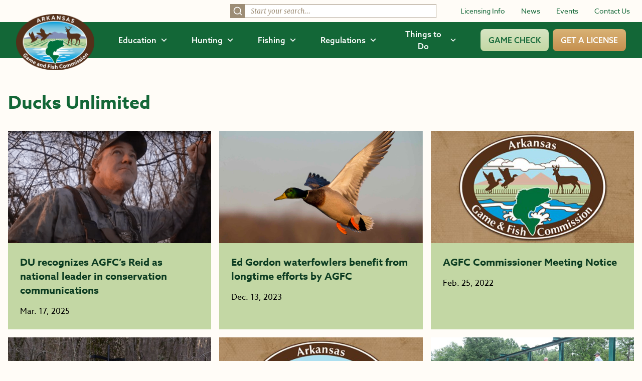

--- FILE ---
content_type: text/html; charset=UTF-8
request_url: https://www.agfc.com/category/ducks-unlimited/
body_size: 33682
content:
<!doctype html>
<html lang="en">
<head>
	<meta charset="UTF-8" />
	<meta name="viewport" content="width=device-width, initial-scale=1">
	<meta name="theme-color" content="#136737">
	<link rel="icon" type="image/svg+xml" href="https://www.agfc.com/wp-content/themes/timberland/theme/assets/images/favicon-fish.svg">
	<link rel="icon" type="image/png" href="https://www.agfc.com/wp-content/themes/timberland/theme/assets/images/favicon-fish.png">
	<link rel="pingback" href="https://www.agfc.com/xmlrpc.php" />
	<style>
		[x-cloak=""] { display: none; }
		@media screen and (max-width: 768px) {
			[x-cloak="mobile"] { display: none; }
		}
	</style>
	<link rel="stylesheet" href="https://use.typekit.net/kda3jws.css">
	<meta name='robots' content='index, follow, max-image-preview:large, max-snippet:-1, max-video-preview:-1' />
	<style>img:is([sizes="auto" i], [sizes^="auto," i]) { contain-intrinsic-size: 3000px 1500px }</style>
	
	<!-- This site is optimized with the Yoast SEO plugin v26.8 - https://yoast.com/product/yoast-seo-wordpress/ -->
	<title>Ducks Unlimited Archives &#8226; Arkansas Game &amp; Fish Commission</title>
	<link rel="canonical" href="https://www.agfc.com/category/ducks-unlimited/" />
	<meta property="og:locale" content="en_US" />
	<meta property="og:type" content="article" />
	<meta property="og:title" content="Ducks Unlimited Archives &#8226; Arkansas Game &amp; Fish Commission" />
	<meta property="og:url" content="https://www.agfc.com/category/ducks-unlimited/" />
	<meta property="og:site_name" content="Arkansas Game &amp; Fish Commission" />
	<meta name="twitter:card" content="summary_large_image" />
	<meta name="twitter:site" content="@ARGameandFish" />
	<script type="application/ld+json" class="yoast-schema-graph">{"@context":"https://schema.org","@graph":[{"@type":"CollectionPage","@id":"https://www.agfc.com/category/ducks-unlimited/","url":"https://www.agfc.com/category/ducks-unlimited/","name":"Ducks Unlimited Archives &#8226; Arkansas Game &amp; Fish Commission","isPartOf":{"@id":"https://www.agfc.com/#website"},"primaryImageOfPage":{"@id":"https://www.agfc.com/category/ducks-unlimited/#primaryimage"},"image":{"@id":"https://www.agfc.com/category/ducks-unlimited/#primaryimage"},"thumbnailUrl":"https://www.agfc.com/wp-content/uploads/2025/03/HERO-SHOT.png","breadcrumb":{"@id":"https://www.agfc.com/category/ducks-unlimited/#breadcrumb"},"inLanguage":"en-US"},{"@type":"ImageObject","inLanguage":"en-US","@id":"https://www.agfc.com/category/ducks-unlimited/#primaryimage","url":"https://www.agfc.com/wp-content/uploads/2025/03/HERO-SHOT.png","contentUrl":"https://www.agfc.com/wp-content/uploads/2025/03/HERO-SHOT.png","width":1600,"height":845,"caption":"HERO SHOT: Trey Reid was named Ducks Unlimited’s 2025 Conservation Communicator of the Year earlier this week in Louisville, Kentucky."},{"@type":"BreadcrumbList","@id":"https://www.agfc.com/category/ducks-unlimited/#breadcrumb","itemListElement":[{"@type":"ListItem","position":1,"name":"Home","item":"https://www.agfc.com/"},{"@type":"ListItem","position":2,"name":"Ducks Unlimited"}]},{"@type":"WebSite","@id":"https://www.agfc.com/#website","url":"https://www.agfc.com/","name":"Arkansas Game and Fish Commission","description":"","publisher":{"@id":"https://www.agfc.com/#organization"},"potentialAction":[{"@type":"SearchAction","target":{"@type":"EntryPoint","urlTemplate":"https://www.agfc.com/?s={search_term_string}"},"query-input":{"@type":"PropertyValueSpecification","valueRequired":true,"valueName":"search_term_string"}}],"inLanguage":"en-US"},{"@type":"Organization","@id":"https://www.agfc.com/#organization","name":"Arkansas Game and Fish Commission","url":"https://www.agfc.com/","logo":{"@type":"ImageObject","inLanguage":"en-US","@id":"https://www.agfc.com/#/schema/logo/image/","url":"https://www.agfc.com/wp-content/uploads/2023/10/agfc_white_fill_logo.png","contentUrl":"https://www.agfc.com/wp-content/uploads/2023/10/agfc_white_fill_logo.png","width":1426,"height":1022,"caption":"Arkansas Game and Fish Commission"},"image":{"@id":"https://www.agfc.com/#/schema/logo/image/"},"sameAs":["https://www.facebook.com/ARGameandFish","https://x.com/ARGameandFish","https://www.youtube.com/@ArkansasGameandFishCommission","https://www.instagram.com/arkansasgameandfish/","https://fishbrain.com/pages/GbHVNDc5/arkansas-game-and-fish-commission"]}]}</script>
	<!-- / Yoast SEO plugin. -->


<link rel='dns-prefetch' href='//maps.google.com' />
<link rel="alternate" type="application/rss+xml" title="Arkansas Game &amp; Fish Commission &raquo; Feed" href="https://www.agfc.com/feed/" />
<link rel="alternate" type="application/rss+xml" title="Arkansas Game &amp; Fish Commission &raquo; Comments Feed" href="https://www.agfc.com/comments/feed/" />
<link rel="alternate" type="application/rss+xml" title="Arkansas Game &amp; Fish Commission &raquo; Ducks Unlimited Category Feed" href="https://www.agfc.com/category/ducks-unlimited/feed/" />
<script type="text/javascript">
/* <![CDATA[ */
window._wpemojiSettings = {"baseUrl":"https:\/\/s.w.org\/images\/core\/emoji\/16.0.1\/72x72\/","ext":".png","svgUrl":"https:\/\/s.w.org\/images\/core\/emoji\/16.0.1\/svg\/","svgExt":".svg","source":{"concatemoji":"https:\/\/www.agfc.com\/wp-includes\/js\/wp-emoji-release.min.js?ver=6.8.3"}};
/*! This file is auto-generated */
!function(s,n){var o,i,e;function c(e){try{var t={supportTests:e,timestamp:(new Date).valueOf()};sessionStorage.setItem(o,JSON.stringify(t))}catch(e){}}function p(e,t,n){e.clearRect(0,0,e.canvas.width,e.canvas.height),e.fillText(t,0,0);var t=new Uint32Array(e.getImageData(0,0,e.canvas.width,e.canvas.height).data),a=(e.clearRect(0,0,e.canvas.width,e.canvas.height),e.fillText(n,0,0),new Uint32Array(e.getImageData(0,0,e.canvas.width,e.canvas.height).data));return t.every(function(e,t){return e===a[t]})}function u(e,t){e.clearRect(0,0,e.canvas.width,e.canvas.height),e.fillText(t,0,0);for(var n=e.getImageData(16,16,1,1),a=0;a<n.data.length;a++)if(0!==n.data[a])return!1;return!0}function f(e,t,n,a){switch(t){case"flag":return n(e,"\ud83c\udff3\ufe0f\u200d\u26a7\ufe0f","\ud83c\udff3\ufe0f\u200b\u26a7\ufe0f")?!1:!n(e,"\ud83c\udde8\ud83c\uddf6","\ud83c\udde8\u200b\ud83c\uddf6")&&!n(e,"\ud83c\udff4\udb40\udc67\udb40\udc62\udb40\udc65\udb40\udc6e\udb40\udc67\udb40\udc7f","\ud83c\udff4\u200b\udb40\udc67\u200b\udb40\udc62\u200b\udb40\udc65\u200b\udb40\udc6e\u200b\udb40\udc67\u200b\udb40\udc7f");case"emoji":return!a(e,"\ud83e\udedf")}return!1}function g(e,t,n,a){var r="undefined"!=typeof WorkerGlobalScope&&self instanceof WorkerGlobalScope?new OffscreenCanvas(300,150):s.createElement("canvas"),o=r.getContext("2d",{willReadFrequently:!0}),i=(o.textBaseline="top",o.font="600 32px Arial",{});return e.forEach(function(e){i[e]=t(o,e,n,a)}),i}function t(e){var t=s.createElement("script");t.src=e,t.defer=!0,s.head.appendChild(t)}"undefined"!=typeof Promise&&(o="wpEmojiSettingsSupports",i=["flag","emoji"],n.supports={everything:!0,everythingExceptFlag:!0},e=new Promise(function(e){s.addEventListener("DOMContentLoaded",e,{once:!0})}),new Promise(function(t){var n=function(){try{var e=JSON.parse(sessionStorage.getItem(o));if("object"==typeof e&&"number"==typeof e.timestamp&&(new Date).valueOf()<e.timestamp+604800&&"object"==typeof e.supportTests)return e.supportTests}catch(e){}return null}();if(!n){if("undefined"!=typeof Worker&&"undefined"!=typeof OffscreenCanvas&&"undefined"!=typeof URL&&URL.createObjectURL&&"undefined"!=typeof Blob)try{var e="postMessage("+g.toString()+"("+[JSON.stringify(i),f.toString(),p.toString(),u.toString()].join(",")+"));",a=new Blob([e],{type:"text/javascript"}),r=new Worker(URL.createObjectURL(a),{name:"wpTestEmojiSupports"});return void(r.onmessage=function(e){c(n=e.data),r.terminate(),t(n)})}catch(e){}c(n=g(i,f,p,u))}t(n)}).then(function(e){for(var t in e)n.supports[t]=e[t],n.supports.everything=n.supports.everything&&n.supports[t],"flag"!==t&&(n.supports.everythingExceptFlag=n.supports.everythingExceptFlag&&n.supports[t]);n.supports.everythingExceptFlag=n.supports.everythingExceptFlag&&!n.supports.flag,n.DOMReady=!1,n.readyCallback=function(){n.DOMReady=!0}}).then(function(){return e}).then(function(){var e;n.supports.everything||(n.readyCallback(),(e=n.source||{}).concatemoji?t(e.concatemoji):e.wpemoji&&e.twemoji&&(t(e.twemoji),t(e.wpemoji)))}))}((window,document),window._wpemojiSettings);
/* ]]> */
</script>
<style id='wp-emoji-styles-inline-css' type='text/css'>

	img.wp-smiley, img.emoji {
		display: inline !important;
		border: none !important;
		box-shadow: none !important;
		height: 1em !important;
		width: 1em !important;
		margin: 0 0.07em !important;
		vertical-align: -0.1em !important;
		background: none !important;
		padding: 0 !important;
	}
</style>
<link rel='stylesheet' id='wpgmp-frontend-css' href='https://www.agfc.com/wp-content/plugins/wp-google-map-gold/assets/css/frontend.min.css?ver=5.6.7' type='text/css' media='all' />
<link rel='stylesheet' id='style-css' href='https://www.agfc.com/wp-content/themes/timberland/theme/assets/build/app.css?id=149a975060dfb09b5f41420a14e22452&#038;ver=6.8.3' type='text/css' media='all' />
<script type="text/javascript" src="https://www.agfc.com/wp-includes/js/jquery/jquery.min.js?ver=3.7.1" id="jquery-core-js"></script>
<script type="text/javascript" src="https://www.agfc.com/wp-includes/js/jquery/jquery-migrate.min.js?ver=3.4.1" id="jquery-migrate-js"></script>
<script type="text/javascript" src="https://www.agfc.com/wp-content/themes/timberland/theme/assets/build/app.js?id=b066fbdfa6acf042ee0a9cd39df9a76e&amp;ver=6.8.3" id="app-js" defer="defer" data-wp-strategy="defer"></script>
<link rel="https://api.w.org/" href="https://www.agfc.com/wp-json/" /><link rel="alternate" title="JSON" type="application/json" href="https://www.agfc.com/wp-json/wp/v2/categories/626" /><link rel="EditURI" type="application/rsd+xml" title="RSD" href="https://www.agfc.com/xmlrpc.php?rsd" />
		<style>
			.algolia-search-highlight {
				background-color: #fffbcc;
				border-radius: 2px;
				font-style: normal;
			}
		</style>
		
	
	<script async src="https://www.googletagmanager.com/gtag/js?id=UA-100125792-1"></script>
	<script>
		window.dataLayer = window.dataLayer || [];

		function gtag() {
			dataLayer.push(arguments);
		}

		gtag('js', new Date());
		
		gtag('config', 'UA-100125792-1');
	</script>

	<!-- Google Tag Manager -->
	<script>(function (w, d, s, l, i) {
		w[l] = w[l] || [];
		w[l].push({
			'gtm.start':
				new Date().getTime(), event: 'gtm.js'
		});
		var f = d.getElementsByTagName(s)[0],
			j = d.createElement(s), dl = l != 'dataLayer' ? '&l=' + l : '';
		j.async = true;
		j.src =
			'https://www.googletagmanager.com/gtm.js?id=' + i + dl;
		f.parentNode.insertBefore(j, f);
	})(window, document, 'script', 'dataLayer', 'GTM-TRWCQRN');</script>
	<!-- End Google Tag Manager -->

	<meta name="facebook-domain-verification" content="619erppqni6ujuie8qcneomijw7drv" />
		</head>

<body class="archive category category-ducks-unlimited category-626 wp-theme-timberlandtheme" data-template="base.twig" x-data="{ openMenu : false }" :class="openMenu ? 'overflow-hidden' : 'overflow-visible' ">
	<!-- Google Tag Manager (noscript) -->
	<noscript>
	<iframe src="//www.googletagmanager.com/ns.html?id=GTM-TRWCQRN"
			height="0" width="0" style="display:none;visibility:hidden"></iframe>
	</noscript>
	
	<a href="#maincontent" class="sr-only">Skip to main content</a>
	<header>
		<div class="hidden lg:block mb-1">
		<div class="px-6 py-2 bg-brand-white flex items-center space-x-12 justify-end">
									<div class="w-1/3">
				<div id="top-bar-search"></div>
			</div>
									<nav class="shrink-0" role="navigation" aria-label="Secondary">
				<ul class="flex space-x-8 items-center">
															<li>
						<a href="https://www.agfc.com/resources/licensing/"  class="text-sm text-brand-green hover:underline">Licensing Info</a>
					</li>
										<li>
						<a href="https://www.agfc.com/news/"  class="text-sm text-brand-green hover:underline">News</a>
					</li>
										<li>
						<a href="https://ar-events.s3licensing.com/" target="_blank" class="text-sm text-brand-green hover:underline">Events</a>
					</li>
										<li>
						<a href="https://www.agfc.com/contact-us/"  class="text-sm text-brand-green hover:underline">Contact Us</a>
					</li>
									</ul>
			</nav>
		</div>
		<div class="bg-brand-green py-3 px-8 flex space-x-12 items-center relative">
			<div class="shrink-0 z-50">
				<a href="/">
					<img src="https://www.agfc.com/wp-content/themes/timberland/theme/assets/images/logo.png" alt="Arkansas Game and Fish Commission logo" class="h-28 -mt-8 -mb-10">
				</a>
			</div>
			<div class="w-full">
				<nav role="navigation" aria-label="Main" class="flex space-x-12 items-center w-full justify-end">
					<ul class="flex space-x-12 items-center">
													<li x-data="{ open: false }">
								<button @click="open = !open" class="font-medium flex space-x-2 items-center hover:text-brand-green-light" :class="open ? 'text-brand-green-light' : 'text-white'" aria-expanded="false" :aria-expanded="open.toString()" aria-controls="menu-1">
									<span>Education</span>
									<svg xmlns="http://www.w3.org/2000/svg" fill="none" viewbox="0 0 24 24" stroke-width="3" stroke="currentColor" class="w-3.5 h-3.5" :class="open ? '-rotate-180' : 'rotate-0'">
										<path stroke-linecap="round" stroke-linejoin="round" d="M19.5 8.25l-7.5 7.5-7.5-7.5"/>
									</svg>
								</button>

								<div id="menu-1" x-show="open" class="absolute inset-x-0 top-[68px] h-[calc(100vh-68px)] bg-brand-white shadow px-20 pt-16 pb-44 bg-bottom bg-no-repeat bg-contain z-40" style="background-image: url(https://www.agfc.com/wp-content/themes/timberland/theme/assets/images/menu-bg.jpg);" @click.outside="open = false" x-transition:enter="transition ease-out duration-100" x-transition:enter-start="opacity-0" x-transition:enter-end="opacity-100" x-transition:leave="transition ease-in duration-100" x-transition:leave-start="opacity-100" x-transition:leave-end="opacity-0" x-cloak>
									<div class="border-b border-brand-brown pb-4 flex justify-between">
										<a href="/education/" class="inline-flex items-center space-x-2 group">
											<span class="font-bold text-brand-green">View All of Education</span>
											<svg class="group-hover:translate-x-1" xmlns="http://www.w3.org/2000/svg" width="17.485" height="11.72" viewbox="0 0 17.485 11.72">
												<g id="Group_455" data-name="Group 455" transform="translate(0.063 0.088)">
													<rect id="Rectangle_226" data-name="Rectangle 226" width="15.798" height="1.409" transform="translate(0 5.066)" fill="#c3d7a4" stroke="#c3d7a4" stroke-width="0.125"/>
													<path id="Path_14" data-name="Path 14" d="M5.619,0,4.657,1.032l5.1,4.741-5.1,4.739.962,1.032,6.209-5.771Z" transform="translate(5.503 0)" fill="#c3d7a4" stroke="#c3d7a4" stroke-width="0.125"/>
												</g>
											</svg>
										</a>
										<button @click="open = !open" :aria-expanded="open" aria-controls="menu-1" aria-label="Close Menu">
											<svg xmlns="http://www.w3.org/2000/svg" class="h-7 w-7 text-brand-green" fill="none" viewbox="0 0 24 24" stroke="currentColor">
												<path stroke-linecap="round" stroke-linejoin="round" stroke-width="2" d="M6 18L18 6M6 6l12 12"/>
											</svg>
										</button>
									</div>

									<div class="flex space-x-20 mt-8">
										<div class="w-1/4">
																						<h2 class="font-bold text-brand-brown-dark">Getting Started With the Outdoors</h2>
																																	<ul class="mt-3 flex flex-col space-y-3">
																								<li>
													<a href="https://www.agfc.com/education/hunter-education/"  class="text-brand-green hover:underline">Hunter Education</a>
												</li>
																								<li>
													<a href="https://www.agfc.com/education/boater-education/"  class="text-brand-green hover:underline">Boater Education</a>
												</li>
																								<li>
													<a href="https://www.agfc.com/education/education-outreach/"  class="text-brand-green hover:underline">Education Outreach</a>
												</li>
																								<li>
													<a href="https://ar-events.s3licensing.com/?activity=volunteer"  class="text-brand-green hover:underline">Volunteer</a>
												</li>
																							</ul>
																					</div>
										<div class="w-1/4">
																						<h2 class="font-bold text-brand-brown-dark">Education by Group</h2>
																																	<ul class="mt-3 flex flex-col space-y-3">
																								<li>
													<a href="/education/search/?wp_prod_searchable_posts%5BrefinementList%5D%5Btaxonomies_hierarchical.category.lvl2%5D%5B0%5D=Education%20%3E%20Group%20%3E%20Anglers"  class="text-brand-green hover:underline">Anglers</a>
												</li>
																								<li>
													<a href="/education/search/?wp_prod_searchable_posts%5BrefinementList%5D%5Btaxonomies_hierarchical.category.lvl2%5D%5B0%5D=Education%20%3E%20Group%20%3E%20Hunters"  class="text-brand-green hover:underline">Hunters</a>
												</li>
																								<li>
													<a href="/education/search/?wp_prod_searchable_posts%5BrefinementList%5D%5Btaxonomies_hierarchical.category.lvl2%5D%5B0%5D=Education%20%3E%20Group%20%3E%20Landowners"  class="text-brand-green hover:underline">Landowners</a>
												</li>
																								<li>
													<a href="/education/search/?wp_prod_searchable_posts%5BrefinementList%5D%5Btaxonomies_hierarchical.category.lvl2%5D%5B0%5D=Education%20%3E%20Group%20%3E%20Families"  class="text-brand-green hover:underline">Families</a>
												</li>
																								<li>
													<a href="/education/search/?wp_prod_searchable_posts%5BrefinementList%5D%5Btaxonomies_hierarchical.category.lvl2%5D%5B0%5D=Education%20%3E%20Group%20%3E%20Women"  class="text-brand-green hover:underline">Women</a>
												</li>
																								<li>
													<a href="/education/search/?wp_prod_searchable_posts%5BrefinementList%5D%5Btaxonomies_hierarchical.category.lvl2%5D%5B0%5D=Education%20%3E%20Group%20%3E%20Youth"  class="text-brand-green hover:underline">Youth</a>
												</li>
																								<li>
													<a href="https://www.agfc.com/education/search/?wp_prod_searchable_posts%5BrefinementList%5D%5Btaxonomies_hierarchical.category.lvl2%5D%5B0%5D=Education%20%3E%20Group%20%3E%20Educators" target="_blank" class="text-brand-green hover:underline">Educators</a>
												</li>
																							</ul>
																					</div>
										<div class="w-1/4">
																						<h2 class="font-bold text-brand-brown-dark">Education by Interest</h2>
																																	<ul class="mt-3 flex flex-col space-y-3">
																								<li>
													<a href="/education/search/?wp_prod_searchable_posts%5BrefinementList%5D%5Btaxonomies_hierarchical.category.lvl2%5D%5B0%5D=Education%20%3E%20Interest%20%3E%20Bird%20Watching"  class="text-brand-green hover:underline">Bird Watching</a>
												</li>
																								<li>
													<a href="/education/search/?wp_prod_searchable_posts%5BrefinementList%5D%5Btaxonomies_hierarchical.category.lvl2%5D%5B0%5D=Education%20%3E%20Interest%20%3E%20Conservation"  class="text-brand-green hover:underline">Conservation</a>
												</li>
																								<li>
													<a href="/education/search/?wp_prod_searchable_posts%5BrefinementList%5D%5Btaxonomies_hierarchical.category.lvl2%5D%5B0%5D=Education%20%3E%20Interest%20%3E%20Wildlife%20Habitat"  class="text-brand-green hover:underline">Wildlife Habitat</a>
												</li>
																								<li>
													<a href="/education/search/?wp_prod_searchable_posts%5BrefinementList%5D%5Btaxonomies_hierarchical.category.lvl2%5D%5B0%5D=Education%20%3E%20Interest%20%3E%20Wildlife%20Rehabilitation"  class="text-brand-green hover:underline">Wildlife Rehabilitation</a>
												</li>
																								<li>
													<a href="/education/search/?wp_prod_searchable_posts%5BrefinementList%5D%5Btaxonomies_hierarchical.category.lvl2%5D%5B0%5D=Education%20%3E%20Interest%20%3E%20Wildlife%20Viewing"  class="text-brand-green hover:underline">Wildlife Viewing</a>
												</li>
																								<li>
													<a href="https://www.agfc.com/education/free-publications/" target="_blank" class="text-brand-green hover:underline">Free Publications</a>
												</li>
																							</ul>
																					</div>
										<div class="w-1/4">
																						<h2 class="font-bold text-brand-brown-dark">Education by Topic</h2>
																																	<ul class="mt-3 flex flex-col space-y-3">
																								<li>
													<a href="https://www.agfc.com/category/private-lands-habitat-division/"  class="text-brand-green hover:underline">Private Lands Habitat Division</a>
												</li>
																								<li>
													<a href="https://www.agfc.com/tag/fishing-education/"  class="text-brand-green hover:underline">Fishing Education</a>
												</li>
																								<li>
													<a href="/tag/captive-wildlife/"  class="text-brand-green hover:underline">Captive Wildlife</a>
												</li>
																								<li>
													<a href="https://www.agfc.com/education/stream-habitat-program/"  class="text-brand-green hover:underline">Stream Habitat Program</a>
												</li>
																								<li>
													<a href="/tag/becoming-an-outdoors-woman/"  class="text-brand-green hover:underline">Becoming an Outdoors Woman</a>
												</li>
																								<li>
													<a href="/tag/in-the-classroom/"  class="text-brand-green hover:underline">In the Classroom</a>
												</li>
																							</ul>
																					</div>
									</div>
								</div>
							</li>
							<li x-data="{ open: false }">
								<button @click="open = !open" class="font-medium flex space-x-2 items-center hover:text-brand-green-light" :class="open ? 'text-brand-green-light' : 'text-white'" aria-expanded="false" :aria-expanded="open.toString()" aria-controls="menu-2">
									<span>Hunting</span>
									<svg xmlns="http://www.w3.org/2000/svg" fill="none" viewbox="0 0 24 24" stroke-width="3" stroke="currentColor" class="w-3.5 h-3.5" :class="open ? '-rotate-180' : 'rotate-0'">
										<path stroke-linecap="round" stroke-linejoin="round" d="M19.5 8.25l-7.5 7.5-7.5-7.5"/>
									</svg>
								</button>

								<div id="menu-2" x-show="open" class="absolute inset-x-0 top-[68px] h-[calc(100vh-68px)] bg-brand-white shadow px-20 pt-16 pb-44 bg-bottom bg-no-repeat bg-contain z-40" style="background-image: url(https://www.agfc.com/wp-content/themes/timberland/theme/assets/images/menu-bg.jpg);" @click.outside="open = false" x-transition:enter="transition ease-out duration-100" x-transition:enter-start="opacity-0" x-transition:enter-end="opacity-100" x-transition:leave="transition ease-in duration-100" x-transition:leave-start="opacity-100" x-transition:leave-end="opacity-0" x-cloak>
									<div class="border-b border-brand-brown pb-4 flex justify-between">
										<a href="/hunting/" class="inline-flex items-center space-x-2 group">
											<span class="font-bold text-brand-green">View All of Hunting</span>
											<svg class="group-hover:translate-x-1" xmlns="http://www.w3.org/2000/svg" width="17.485" height="11.72" viewbox="0 0 17.485 11.72">
												<g id="Group_455" data-name="Group 455" transform="translate(0.063 0.088)">
													<rect id="Rectangle_226" data-name="Rectangle 226" width="15.798" height="1.409" transform="translate(0 5.066)" fill="#c3d7a4" stroke="#c3d7a4" stroke-width="0.125"/>
													<path id="Path_14" data-name="Path 14" d="M5.619,0,4.657,1.032l5.1,4.741-5.1,4.739.962,1.032,6.209-5.771Z" transform="translate(5.503 0)" fill="#c3d7a4" stroke="#c3d7a4" stroke-width="0.125"/>
												</g>
											</svg>
										</a>
										<button @click="open = !open" :aria-expanded="open" aria-controls="menu-2" aria-label="Close Menu">
											<svg xmlns="http://www.w3.org/2000/svg" class="h-7 w-7 text-brand-green" fill="none" viewbox="0 0 24 24" stroke="currentColor">
												<path stroke-linecap="round" stroke-linejoin="round" stroke-width="2" d="M6 18L18 6M6 6l12 12"/>
											</svg>
										</button>
									</div>

									<div class="flex space-x-20 mt-8">
										<div class="w-1/4">
																						<h2 class="font-bold text-brand-brown-dark">By Game</h2>
																																	<ul class="mt-3 flex flex-col space-y-3">
																								<li>
													<a href="https://www.agfc.com/hunting/deer/"  class="text-brand-green hover:underline">Deer</a>
												</li>
																								<li>
													<a href="https://www.agfc.com/hunting/waterfowl/"  class="text-brand-green hover:underline">Waterfowl</a>
												</li>
																								<li>
													<a href="https://www.agfc.com/hunting/turkey/"  class="text-brand-green hover:underline">Turkey</a>
												</li>
																								<li>
													<a href="https://www.agfc.com/hunting/more-game/"  class="text-brand-green hover:underline">More Game</a>
												</li>
																							</ul>
																					</div>
										<div class="w-1/3">
																						<h2 class="font-bold text-brand-brown-dark">Where to Hunt</h2>
																																	<ul class="mt-3 flex flex-col space-y-3">
																								<li>
													<a href="https://www.agfc.com/hunting/where-to-hunt/"  class="text-brand-green hover:underline">Wildlife Management Areas (WMAs)</a>
												</li>
																								<li>
													<a href="https://www.agfc.com/hunting/where-to-hunt/leased-land-permits/"  class="text-brand-green hover:underline">Leased Land Permits</a>
												</li>
																								<li>
													<a href="https://www.agfc.com/resources/maps/"  class="text-brand-green hover:underline">View Maps</a>
												</li>
																							</ul>
																					</div>
										<div class="w-1/3 flex justify-end">
											<div class="inline-flex flex-col space-y-4">
																																				<a href="https://www.agfc.com/regulations/general-hunting-regulations/"  class="flex flex-col lg:flex-row justify-center sm:justify-start items-center lg:space-x-6 space-y-4 lg:space-y-0 py-5 px-8 rounded-lg bg-brand-green-light hover:bg-brand-green-medium">
													<div>
														<svg class="w-12 h-12 text-brand-brown-dark" xmlns="http://www.w3.org/2000/svg" xmlns:xlink="http://www.w3.org/1999/xlink" viewbox="0 0 53 53">
	<g id="Group_594" data-name="Group 594" transform="translate(-920.959 -263.658)">
		<circle id="Ellipse_22" data-name="Ellipse 22" cx="26.5" cy="26.5" r="26.5" transform="translate(920.959 263.658)" fill="#fff"></circle>
		<g id="Group_477" data-name="Group 477" transform="translate(130.631 -48.426)">
			<g id="Group_476" data-name="Group 476" transform="translate(792 320)">
				<g id="Group_475" data-name="Group 475" transform="translate(0 0)">
					<path id="Path_260" data-name="Path 260" d="M79.029,26.692V.021C68.073-.366,63.622,6.3,62.918,7.488V33.029c2.284-2.629,7.21-6.624,16.111-6.337" transform="translate(-37.258 -0.003)" fill="#54301a"></path>
					<path id="Path_261" data-name="Path 261" d="M35.445,33.025V7.485c-.7-1.192-5.095-7.879-16.111-7.467V26.688c.315-.011.627-.015.932-.015,8.284,0,12.976,3.817,15.179,6.352" transform="translate(-11.449 0.001)" fill="#54301a"></path>
					<path id="Path_262" data-name="Path 262" d="M27.891,37.751c-2.406-2.388-7.043-5.413-14.864-4.9a.865.865,0,0,1-.622-.223.834.834,0,0,1-.263-.607V7.532H10V35.446c2.545-.587,9.222-1.463,17.894,2.3" transform="translate(-5.92 -4.46)" fill="#54301a"></path>
					<path id="Path_263" data-name="Path 263" d="M85.781,35.446V7.532H83.636V32.023a.835.835,0,0,1-.263.607.868.868,0,0,1-.622.223c-7.821-.508-12.456,2.511-14.862,4.9,8.671-3.768,15.348-2.891,17.892-2.3" transform="translate(-40.201 -4.46)" fill="#54301a"></path>
					<path id="Path_264" data-name="Path 264" d="M89.365,13.448V40.04a.832.832,0,0,1-1.108.785c-.08-.027-7.168-2.383-17.125,1.684,8.3-1.066,20.646,1.622,20.646,1.622V13.448Z" transform="translate(-42.122 -7.963)" fill="#54301a"></path>
					<path id="Path_265" data-name="Path 265" d="M3.521,40.825a.833.833,0,0,1-1.108-.785V13.448H0V44.131s12.349-2.688,20.646-1.622C10.69,38.444,3.6,40.8,3.521,40.825" transform="translate(0.001 -7.963)" fill="#54301a"></path>
				</g>
			</g>
		</g>
	</g>
</svg>
													</div>
													<span class="text-brand-green-dark font-medium text-center lg:text-left">Hunting Regulations</span>
												</a>
																								<a href="https://www.agfc.com/hunting/deer/deer-seasons-and-limits-by-zone/"  class="flex flex-col lg:flex-row justify-center sm:justify-start items-center lg:space-x-6 space-y-4 lg:space-y-0 py-5 px-8 rounded-lg bg-brand-green-light hover:bg-brand-green-medium">
													<div>
														<svg class="w-12 h-12 text-brand-brown-dark" xmlns="http://www.w3.org/2000/svg" viewBox="0 0 53.22 64.47">
	<circle id="Ellipse_36" data-name="Ellipse 36" cx="26.5" cy="26.5" r="26.5" transform="translate(0 7.351)" fill="#fff"/>
	<path id="Path_164" data-name="Path 164" d="M175.046,37.409c-.639.538-1.334,1.081-2.064,1.617-.387.284-.78.56-1.173.836-.558.392-1.132.8-1.679,1.218a1.012,1.012,0,0,0-.329.713c0,.345.052.539.145.593.131.074.439-.067.692-.2.945-.5,1.937-.93,2.9-1.352l.3-.131a2.113,2.113,0,0,1,.8-.127c.4,0,.626.065.757.229a.829.829,0,0,1,.036.754c-.428,1.5-.665,2.135-2.277,2.784-.062.025-.125.053-.19.081a1.341,1.341,0,0,1-1.331.085,2.477,2.477,0,0,0-.547-.233,3.781,3.781,0,0,1,.5.859c.218.481.362.8,1.04.905.712.213,1.722.939,1.71,1.6-.02,1.116-.219,1.44-1.064,1.724-.942.316-2.842.427-3.275,1.545a12.681,12.681,0,0,0,.086,2.912c.015,1.013.021,2.028.032,3.043,0,.307,0,.624-.015.941a6.378,6.378,0,0,1-.114.946c-.008.221-.021.455-.037.7a17.467,17.467,0,0,1-.3,2.339c.337,4.6-.383,5.8-1.687,7.525-.243.321-.477.659-.7.987-.26.378-.529.766-.815,1.135a6,6,0,0,0-.461.7c-.033.055-.065.112-.1.169a4.593,4.593,0,0,0-.56,2.417c.008.152.024.3.034.456s.021.275.03.414c.032.431.061.863.1,1.286,0,.037.005.075.009.112.013.156.025.316.038.474q.067.8.115,1.617c.013.226.032.452.04.678,0,.07.011.141.013.213.009.192.022.383.037.575a22.93,22.93,0,0,0,.283,2.278q.151.87.37,1.749a29.46,29.46,0,0,0,1.514,4.458c.036.083.077.153.114.234a6.493,6.493,0,0,0,1.632,2.259,3.683,3.683,0,0,1,.542.6c.166.226.317.465.464.7l.149.237a.552.552,0,0,1,.015.4.448.448,0,0,1-.17.275,2.686,2.686,0,0,1-2.518-.217,2.017,2.017,0,0,1-.613-.58,7.319,7.319,0,0,1-.416-.749c-.09-.178-.184-.362-.285-.535a5.039,5.039,0,0,0-.341-.493c-.054-.073-.11-.147-.163-.221s-.135-.168-.207-.251-.147-.173-.213-.263a1.042,1.042,0,0,1-.178-.351c-.383-1.551-.835-3.088-1.327-4.613q-.289-.894-.593-1.782-.478-1.391-.986-2.764c-.052-.14-.1-.281-.155-.421l-.17-.462q-.305-.821-.613-1.632c-.073-.2-.147-.39-.221-.584-.091-.24-.182-.482-.274-.721l-.226-.6c-.05-.135-.1-.27-.152-.406q-.335-.88-.666-1.763c-.025-.069-.049-.14-.074-.213-.233-.678-.474-1.378-1.966-1.031a6.037,6.037,0,0,1-.429,1.57,12.648,12.648,0,0,0-.81,2.267c-.041.16-.089.32-.123.481a12.367,12.367,0,0,0-.227,1.629c-.018.234-.032.468-.037.706,0,.107-.017.21-.016.318a2.039,2.039,0,0,1-.037.34l0,.025-.015.09c-.069.452-.135.905-.2,1.357l-.127.844c-.018.12-.037.246-.055.367-.184,1.235-.374,2.492-.567,3.748-.071.458-.14.92-.213,1.375a12.94,12.94,0,0,0-.149,1.316,4.4,4.4,0,0,0,.861,3.134,2.387,2.387,0,0,1,.332.694c.053.147.111.307.189.488a.1.1,0,0,1-.012.094.1.1,0,0,1-.089.041q-.416-.03-.794-.053c-.655-.04-1.222-.075-1.792-.165-.262-.041-.515-.421-.6-.68a3.046,3.046,0,0,1-.106-.651,1.337,1.337,0,0,0-.229-.81,1.2,1.2,0,0,1-.414-.909,3.1,3.1,0,0,1,.052-.519c.011-.061.02-.12.029-.181.091-.658.21-1.374.362-2.18.005-.022.008-.042.012-.066.054-.283.111-.566.168-.847a24.452,24.452,0,0,0,.47-3.011,10.283,10.283,0,0,0,.016-1.229c-.013-.275-.036-.551-.077-.828-.063-.419-.127-.85-.19-1.28l-.032-.215c-.024-.163-.046-.326-.07-.492-.078-.539-.155-1.082-.227-1.634-.021-.152-.038-.307-.058-.46-.14-1.069-.271-2.155-.381-3.256a4.983,4.983,0,0,0-.308-1.3l-.429.07a11.65,11.65,0,0,1-1.209.157,16.5,16.5,0,0,1-5.379-1.046,1.568,1.568,0,0,0-.494-.081h-.037a1.645,1.645,0,0,0-.5.074,5.666,5.666,0,0,0-2.895,2.131,10.476,10.476,0,0,0-1.973,6.116c0,.048.007.1.008.141,0,.127.013.255.021.381a11.39,11.39,0,0,0,.2,1.665c.026.128.061.255.09.382.065.279.137.554.218.827a21.4,21.4,0,0,0,.937,2.506c.2.457.412.908.626,1.356q.214.448.431.892c.246.5.492,1.011.729,1.518a1.2,1.2,0,0,0,.33.359c.042.036.085.071.124.108a8.376,8.376,0,0,1,.632.634,5.1,5.1,0,0,1,1.037,1.673.1.1,0,0,1-.053.122,2.545,2.545,0,0,1-2.829-.18c-.116-.128-.238-.254-.358-.381-.09-.092-.178-.186-.266-.28a3.4,3.4,0,0,1-1.053-1.924,1.643,1.643,0,0,0-.184-.5l-.061-.122q-.293-.616-.584-1.235l-.178-.378c-.159-.337-.324-.68-.485-1.021q-.6-1.264-1.216-2.53c-.132-.27-.263-.542-.4-.81l-.127-.262a14.573,14.573,0,0,0-.765-1.292c-.082-.128-.163-.262-.244-.391-.1-.16-.193-.32-.287-.482s-.182-.318-.263-.481l-.015-.026a9.073,9.073,0,0,1-.84-3.487,9.428,9.428,0,0,1,.251-1.749l-.2.156c-.27.21-.543.42-.814.629-.517.4-1.025.828-1.516,1.243-.2.169-.4.338-.6.5a3.067,3.067,0,0,0-1.168,2.36c0,.185,0,.377,0,.564q-.006.678,0,1.375c0,.188,0,.375,0,.566q.008,1.157.032,2.388c.007.324.013.647.023.979l0,.186a9.769,9.769,0,0,0,.488,2.871,8.02,8.02,0,0,0,.723,1.583,8.254,8.254,0,0,0,.859,1.185,4.379,4.379,0,0,1,.548.9c.085.168.174.346.28.534a.1.1,0,0,1-.082.144c-.218.011-.418.024-.6.036-.375.024-.7.044-1.025.045h-.058c-1.116,0-1.235-.144-1.619-1.163l-.04-.106c-.1-.26-.225-.618-.4-.678a1.252,1.252,0,0,1-.246-.12,1.284,1.284,0,0,1-.527-.986l-.02-.106c-.036-.192-.066-.383-.1-.576-.038-.225-.081-.451-.116-.67s-.069-.418-.1-.625c-.106-.618-.2-1.242-.288-1.862-.033-.226-.073-.457-.1-.68l-.044-.293c-.116-.791-.235-1.591-.375-2.39-.032-.186-.067-.371-.1-.556-.116-.621-.248-1.239-.4-1.855a21.845,21.845,0,0,0-.638-2.135,2.415,2.415,0,0,1,.769-2.747,9.3,9.3,0,0,0,2.1-3.106,4.064,4.064,0,0,0,.326-.957c.012-.057.02-.114.028-.169a2.8,2.8,0,0,0-1.048-2.547,7.955,7.955,0,0,1-2.4-4.107,18.592,18.592,0,0,1-.295-1.913c-.193.193-.4.378-.608.554-.279.233-.733.437-.971.163-.206-.242-.02-.6.139-.876a4.382,4.382,0,0,0,.535-2.353c-.057-.733-.274-1.584.242-2.117a2.08,2.08,0,0,1,1.012-.466l1.6-.412a4.727,4.727,0,0,1,2.257-1.652c1.161-.346,2.372-.6,3.541-.846l.229-.048a19.037,19.037,0,0,1,6.609-.4,26.921,26.921,0,0,0,4.393.369l.452,0,.6.005a25.271,25.271,0,0,1,3.141.149,23.073,23.073,0,0,0,7.03-.052c.614-.107,1.531-.322,2.418-.531l.028-.005c.64-.523,1.912-.8,2.329-1.321.628-.784.711-3.282.922-4.256a8.821,8.821,0,0,1,.875-2.311,1.189,1.189,0,0,0-.054-1.468,6.448,6.448,0,0,0-1.177-1.208,5.232,5.232,0,0,1-2.216-4.617l-.525-.484c-.83-.764-1.77-1.628-2.484-2.365-1.385-1.43-1.752-2.858-1.118-4.363a1.935,1.935,0,0,1,.355-.56.1.1,0,0,1,.115-.026.1.1,0,0,1,.058.1,4.257,4.257,0,0,0,1.274,4.091l.053-.015c-.028-.107-.053-.215-.079-.324a6.218,6.218,0,0,0-.259-.892,5.488,5.488,0,0,1-.225-3.351A3.533,3.533,0,0,1,158,29.516a.1.1,0,0,1,.148.123,6.414,6.414,0,0,0-.589,3.8c.09.843.235,1.253.488,1.37s.654-.029,1.328-.462a4.522,4.522,0,0,0,.984-.986l.092-.112c.425-.517.839-1.057,1.241-1.579q.258-.339.519-.676a.1.1,0,0,1,.139-.02l.182.132a.1.1,0,0,1,.026.126l-1.373,2.434.065.077a16.647,16.647,0,0,0,3.307-1.171c.7-.3,1.415-.616,2.158-.865a.1.1,0,0,1,.118.045.1.1,0,0,1-.019.12l-.16.144c-.122.108-.24.217-.366.32a15.8,15.8,0,0,1-5.532,2.715,11.814,11.814,0,0,0-1.494.544.972.972,0,0,0-.562,1.438,3.72,3.72,0,0,0,2.118,2.133,3.957,3.957,0,0,1,2,1.809l.015.024.008-.029a6.387,6.387,0,0,0,.285-1.048c.021-.6.019-1.218.015-1.814,0-.233,0-.466,0-.7a.1.1,0,0,1,.082-.1l.225-.041a.1.1,0,0,1,.112.067c.02.059.041.12.062.18a3.95,3.95,0,0,1,.13.419l.074.341c.124.558.252,1.135.346,1.708a1.759,1.759,0,0,0,.88,1.364,2.332,2.332,0,0,1,.214.144c.147.106.281.206.407.184.091-.017.188-.1.285-.258s.459-.048.462-.046a1.407,1.407,0,0,1,.288.136c.042.025.086.049.129.071a2.479,2.479,0,0,1,.264.161c.305.2.507.317.786.1.361-.277.239-.621.11-.986-.024-.065-.046-.129-.066-.193-.054-.174-.114-.347-.174-.522a4.891,4.891,0,0,1-.377-2.508.1.1,0,0,1,.088-.082.092.092,0,0,1,.1.065l.271.736c.18.489.344.935.511,1.379.127.33.252.5.4.543s.345-.044.633-.263c.536-.41,1.086-.764,1.748-1.184s.793-.628.466-1.341c-.314-.692-.662-1.385-1-2.055-.217-.433-.435-.865-.645-1.3-.132-.273-.244-.559-.355-.835-.05-.128-.1-.258-.153-.386a.1.1,0,0,1,.041-.12l.14-.083a.1.1,0,0,1,.136.03l3.06,4.728a1.03,1.03,0,0,0,.753-1.1c-.074-1.278-.193-2.443-.367-3.563-.069-.44-.176-.887-.28-1.317-.1-.414-.2-.842-.274-1.27a.1.1,0,0,1,.186-.061,13.986,13.986,0,0,1,1.669,6.222l.169-.028a7.861,7.861,0,0,0-.165-3.875c-.042-.2-.085-.4-.126-.605a.1.1,0,0,1,.066-.111.1.1,0,0,1,.122.048,7.476,7.476,0,0,1,.949,4.873,1.366,1.366,0,0,1-.473.732" transform="translate(-122.386 -29.495)" fill="#54301a"/>
</svg>
													</div>
													<span class="text-brand-green-dark font-medium text-center lg:text-left">Deer Season Dates & Bag Limits</span>
												</a>
																								<a href="https://www.agfc.com/hunting/waterfowl/waterfowl-dates-rules-regulations/"  class="flex flex-col lg:flex-row justify-center sm:justify-start items-center lg:space-x-6 space-y-4 lg:space-y-0 py-5 px-8 rounded-lg bg-brand-green-light hover:bg-brand-green-medium">
													<div>
														<svg class="w-12 h-12 text-brand-brown-dark" xmlns="http://www.w3.org/2000/svg" viewBox="0.01 0 70.84 56.59">
	<g id="Group_595" data-name="Group 595" transform="translate(-912.031 -496.075)">
		<circle id="Ellipse_24" data-name="Ellipse 24" cx="26.5" cy="26.5" r="26.5" transform="translate(920.959 499.658)" fill="#fff"/>
		<path id="Path_237" data-name="Path 237" d="M121.778,61.568c-1.619-.771-3.371-.869-5.172-1.653-.514-.473-1.034-.944-1.576-1.385a12.116,12.116,0,0,0-1.538-1.089,6.245,6.245,0,0,0-3.8-.936,7.171,7.171,0,0,0-3.419,1.576c-1.011.769-1.928,1.66-2.972,2.384a10.236,10.236,0,0,1-5.089,1.844A8.371,8.371,0,0,1,93,60.966a11.951,11.951,0,0,1-3.34-3.782A16.023,16.023,0,0,1,87.695,52.2a24.357,24.357,0,0,0-4.269-9.386,1.86,1.86,0,0,0-.6-.585.671.671,0,0,0-.784.083c-.329.358.009.92.337,1.278q-2.337-1.52-4.673-3.039c-1.754-1.142-3.593-2.38-4.477-4.276a4.381,4.381,0,0,0-.58-1.072c-.373-.423-1.1-.633-1.462.046a1.218,1.218,0,0,0-.1.807,3.043,3.043,0,0,1,.007,1.849.591.591,0,0,0-1.068-.451.039.039,0,0,0-.014.015,1.211,1.211,0,0,0-.04.894q.261,1.2.519,2.4a1.951,1.951,0,0,0-.757-1.213.728.728,0,0,0-.879.072.955.955,0,0,0-.071,1.006,16.015,16.015,0,0,0,.848,2.116,2.477,2.477,0,0,0-1.4-.975,1.181,1.181,0,0,0-.439-.043,1.08,1.08,0,0,0-.736,1.371,2.515,2.515,0,0,0,.729,1.1,1.3,1.3,0,0,0-.261-.179.692.692,0,0,0-.7.026c-.325.244-.249.748-.1,1.127A5.851,5.851,0,0,0,67.8,46.946l-1-.127a7.5,7.5,0,0,0,1.629,3.058.405.405,0,0,0-.616-.089.659.659,0,0,0-.146.669,1.862,1.862,0,0,0,.365.617c1.55,2.011,2.926,4.094,4.475,6.1-2.239-.361-4.481-.721-6.742-.882-1.5-.108-3-.127-4.5-.146q-4.649-.062-9.3-.12c-.344-.005-.784.062-.862.4s.316.6.648.733l1.777.721a2.324,2.324,0,0,0-.913.079.69.69,0,0,0-.37,1.121,1.045,1.045,0,0,0,.642.342,3.315,3.315,0,0,1,1.424.437.454.454,0,0,0-.659.158.71.71,0,0,0,.083.731,1.346,1.346,0,0,0,1.146.494,3.983,3.983,0,0,0,1.25-.316c-.494.095-.6.845-.251,1.213a1.686,1.686,0,0,0,1.407.377,4.853,4.853,0,0,1,1.5-.053c-.363.194-.294.8.046,1.03a1.357,1.357,0,0,0,1.192.055c.26-.086.513-.2.772-.284a2.065,2.065,0,0,1,.4-.1c-.27.046-.342.447-.172.66a.956.956,0,0,0,.748.275,2.975,2.975,0,0,0,1.612-.44c-.385.22-.275.869.1,1.1a1.5,1.5,0,0,0,1.285-.01,4.81,4.81,0,0,1,1.259-.416,25.838,25.838,0,0,0,7.453,6.152c-.642.241-1.233.927-.848,1.6a1.058,1.058,0,0,0,.757.492,2.735,2.735,0,0,0,1.792-.549,2.1,2.1,0,0,0-.788.63.723.723,0,0,0,.071.927.947.947,0,0,0,.936.012,4.215,4.215,0,0,0,1.606-1.121,2.3,2.3,0,0,0-.525,1.7,3.647,3.647,0,0,0,1.551-.8.766.766,0,0,0,.232.858.933.933,0,0,0,1.321-.44,15.239,15.239,0,0,1-3.13,5.631c-.659.647-1.426,1.171-2.143,1.753-.088.071-.17.146-.256.218-.11.095-.224.184-.33.282a8.641,8.641,0,0,0-2.47,4.161c.323-.151.648-.3.972-.454a7.68,7.68,0,0,0-.717,1.381c-.084.206-.162.415-.229.628a7.807,7.807,0,0,0-.344,2.038c-.009.239-.031.476-.017.716.2.012.394.012.592.01a8.429,8.429,0,0,0,3.928-1.01,8.3,8.3,0,0,0,1.256-.836c.165-.134.325-.275.483-.416A8.1,8.1,0,0,1,78.5,86.871a7.653,7.653,0,0,1,2.453-.741l3.05-.557c-.213.273-.428.535-.633.8a5.368,5.368,0,0,0-.55.877c-.052.1-.107.2-.15.313a3.718,3.718,0,0,0-.225,1.8,2.7,2.7,0,0,0,.157.611,2.3,2.3,0,0,0,.208.377A2.1,2.1,0,0,0,84.456,91.4c.132-.585.3-1.161.464-1.737.11-.384.222-.765.346-1.146.21-.645.427-1.287.676-1.916.022-.057.046-.114.071-.169a8.3,8.3,0,0,1,.361-.8A3.8,3.8,0,0,1,87,84.754a6.464,6.464,0,0,1,1.727-1.106c.045-.024.091-.046.134-.069.442-.23.879-.482,1.311-.743a18.731,18.731,0,0,0,2.067-1.441c.089-.072.181-.144.27-.218A10.884,10.884,0,0,0,95.541,77.3a13.425,13.425,0,0,1,5.516-6.166,8.973,8.973,0,0,0,2.6-1.792,9.144,9.144,0,0,0,1.326-3.273,3.831,3.831,0,0,1,2.109-2.7,7.925,7.925,0,0,1,2.891.071c1.663.081,3.237-.664,4.842-1.1,1.983-.542,5.815.225,6.933-.232a.3.3,0,0,0,.015-.54" transform="translate(860.943 461.26)" fill="#54301a"/>
	</g>
</svg>													</div>
													<span class="text-brand-green-dark font-medium text-center lg:text-left">Waterfowl Season Dates & Bag Limits</span>
												</a>
																																			</div>
										</div>
									</div>
								</div>
							</li>
							<li x-data="{ open: false }">
								<button @click="open = !open" class="font-medium flex space-x-2 items-center hover:text-brand-green-light" :class="open ? 'text-brand-green-light' : 'text-white'" aria-expanded="false" :aria-expanded="open.toString()" aria-controls="menu-3">
									<span>Fishing</span>
									<svg xmlns="http://www.w3.org/2000/svg" fill="none" viewbox="0 0 24 24" stroke-width="3" stroke="currentColor" class="w-3.5 h-3.5" :class="open ? '-rotate-180' : 'rotate-0'">
										<path stroke-linecap="round" stroke-linejoin="round" d="M19.5 8.25l-7.5 7.5-7.5-7.5"/>
									</svg>
								</button>

								<div id="menu-3" x-show="open" class="absolute inset-x-0 top-[68px] h-[calc(100vh-68px)] bg-brand-white shadow px-20 pt-16 pb-44 bg-bottom bg-no-repeat bg-contain z-40" style="background-image: url(https://www.agfc.com/wp-content/themes/timberland/theme/assets/images/menu-bg.jpg);" @click.outside="open = false" x-transition:enter="transition ease-out duration-100" x-transition:enter-start="opacity-0" x-transition:enter-end="opacity-100" x-transition:leave="transition ease-in duration-100" x-transition:leave-start="opacity-100" x-transition:leave-end="opacity-0" x-cloak>
									<div class="border-b border-brand-brown pb-4 flex justify-between">
										<a href="/fishing/" class="inline-flex items-center space-x-2 group">
											<span class="font-bold text-brand-green">View All of Fishing</span>
											<svg class="group-hover:translate-x-1" xmlns="http://www.w3.org/2000/svg" width="17.485" height="11.72" viewbox="0 0 17.485 11.72">
												<g id="Group_455" data-name="Group 455" transform="translate(0.063 0.088)">
													<rect id="Rectangle_226" data-name="Rectangle 226" width="15.798" height="1.409" transform="translate(0 5.066)" fill="#c3d7a4" stroke="#c3d7a4" stroke-width="0.125"/>
													<path id="Path_14" data-name="Path 14" d="M5.619,0,4.657,1.032l5.1,4.741-5.1,4.739.962,1.032,6.209-5.771Z" transform="translate(5.503 0)" fill="#c3d7a4" stroke="#c3d7a4" stroke-width="0.125"/>
												</g>
											</svg>
										</a>
										<button @click="open = !open" :aria-expanded="open" aria-controls="menu-3" aria-label="Close Menu">
											<svg xmlns="http://www.w3.org/2000/svg" class="h-7 w-7 text-brand-green" fill="none" viewbox="0 0 24 24" stroke="currentColor">
												<path stroke-linecap="round" stroke-linejoin="round" stroke-width="2" d="M6 18L18 6M6 6l12 12"/>
											</svg>
										</button>
									</div>

									<div class="flex space-x-20 mt-8">
										<div class="w-1/4">
																						<h2 class="font-bold text-brand-brown-dark">By Species</h2>
																																	<ul class="mt-3 flex flex-col space-y-3">
																								<li>
													<a href="https://www.agfc.com/fishing/trout/"  class="text-brand-green hover:underline">Trout</a>
												</li>
																								<li>
													<a href="https://www.agfc.com/fishing/black-bass/"  class="text-brand-green hover:underline">Black Bass</a>
												</li>
																								<li>
													<a href="https://www.agfc.com/fishing/more-species/"  class="text-brand-green hover:underline">More Species</a>
												</li>
																							</ul>
																					</div>
										<div class="w-1/3">
																						<h2 class="font-bold text-brand-brown-dark">Where to Fish</h2>
																																	<ul class="mt-3 flex flex-col space-y-3">
																								<li>
													<a href="https://www.agfc.com/fishing/where-to-fish/public-fishing-areas/"  class="text-brand-green hover:underline">Search All Public Fishing Areas</a>
												</li>
																								<li>
													<a href="https://www.agfc.com/fishing/where-to-fish/family-and-community-fishing-program-stocked-ponds/"  class="text-brand-green hover:underline">Search All Stocked Ponds</a>
												</li>
																								<li>
													<a href="https://www.agfc.com/fishing/where-to-fish/trout-waters/"  class="text-brand-green hover:underline">Trout Waters</a>
												</li>
																								<li>
													<a href="https://www.agfc.com/fishing/where-to-fish/fish-attractors/"  class="text-brand-green hover:underline">Fish Attractors</a>
												</li>
																							</ul>
																					</div>
										<div class="w-1/3 flex justify-end">
											<div class="inline-flex flex-col space-y-4">
																																				<a href="https://www.agfc.com/regulations/general-fishing-regulations/" target="_blank" class="flex flex-col lg:flex-row justify-center sm:justify-start items-center lg:space-x-6 space-y-4 lg:space-y-0 py-5 px-8 rounded-lg bg-brand-green-light hover:bg-brand-green-medium">
													<div>
														<svg class="w-12 h-12 text-brand-brown-dark" xmlns="http://www.w3.org/2000/svg" viewBox="0 0 53 56.56">
	<g id="Group_597" data-name="Group 597" transform="translate(-920.8 -381)">
		<circle id="Ellipse_28" data-name="Ellipse 28" cx="26.5" cy="26.5" r="26.5" transform="translate(920.8 381)" fill="#fff"/>
		<path id="Path_242" data-name="Path 242" d="M118.019,78.007a.537.537,0,0,1-.067-.126c-.125-.328-.712-.838-2.811-1.4a.507.507,0,0,1-.149-.065,1.979,1.979,0,0,1-.706-1.692.588.588,0,0,1,.013-.089,20.075,20.075,0,0,1,.763-2.361c.23-.619.449-1.214.621-1.828.058-.207.111-.417.156-.63-.03-.269-.048-.546-.066-.824-.005-.093-.013-.182-.018-.272-.016-.235-.037-.461-.065-.678a2.307,2.307,0,0,0-.934-1.8,2.756,2.756,0,0,0-2.5-.027.528.528,0,0,1-.163.075,3.433,3.433,0,0,1-.59.1,6.339,6.339,0,0,1-2.073-.258l-.195-.046a2.883,2.883,0,0,0-2.268.087.529.529,0,0,1-.457.035,12.568,12.568,0,0,0-2.919-.732c-.346-.045-.695-.082-1.046-.1a13.405,13.405,0,0,0-2.5.1c-.626.108-1.226.227-1.814.352q-.85.18-1.65.381a30.443,30.443,0,0,0-5.66,1.983,1.914,1.914,0,0,1-.239.142,1.3,1.3,0,0,1-.316.109,1.025,1.025,0,0,1-.407.013,1,1,0,0,1-.3-.113,1.43,1.43,0,0,1-.433-.4c-.068-.092-.131-.185-.188-.272a2.579,2.579,0,0,0-.244-.338,2.283,2.283,0,0,1-2.147.082,1.716,1.716,0,0,1-1.978.3l-.032-.011c-.008.027-.015.055-.024.084a3.079,3.079,0,0,1-.222.6,1.583,1.583,0,0,1-.152.24c-.458.781-1.473.463-2.15.25-.076-.024-.166-.052-.255-.077l-.085-.025c0,.028.005.051.007.078.025.275.056.507.089.729a7.085,7.085,0,0,1,.1,1.214.53.53,0,0,1-.329.487,5.65,5.65,0,0,1-1.638.287,4.9,4.9,0,0,0,.477,1.58.536.536,0,0,1,.035.328c-.14.658-.879.818-1.473.946-.076.016-.156.034-.234.052.065.107.137.217.2.318A2.6,2.6,0,0,1,79.535,76a.53.53,0,0,1-.3.49c-.217.1-.4.179-.568.246a3.611,3.611,0,0,0-.515.24c.131.245.342.595.487.833a8.909,8.909,0,0,1,.528.941c.008.016.012.033.019.049a.479.479,0,0,1,.02.05,1.07,1.07,0,0,1,.07.527,1.37,1.37,0,0,1-.442.842,2.181,2.181,0,0,0-.034.588,3.043,3.043,0,0,1-.076.916.557.557,0,0,1-.083.168c-.011.043.054.14.1.2a1.158,1.158,0,0,1,.231.975l-.005.015a.165.165,0,0,1-.007.023.959.959,0,0,1-.045.107,1.05,1.05,0,0,1-.1.166.527.527,0,0,1-.347.2c-.843.118-1.583.993-2.238,1.764l-.115.136c-.091.185-.185.37-.279.557a11.553,11.553,0,0,0-1.157,2.918c-.019.1-.03.192-.044.288-.006.051-.017.1-.022.151a.532.532,0,0,1-.04.154,1.866,1.866,0,0,0-.077.58,2.329,2.329,0,0,1-.216,1.056c0,.176,0,.352,0,.527a10.59,10.59,0,0,0,2.77,6.917,10.466,10.466,0,0,0,1.4,1.269,4.634,4.634,0,0,0,3.833.423.527.527,0,0,1,.373-.012,1.479,1.479,0,0,1,.773.7,2.947,2.947,0,0,1,.236.495,7.354,7.354,0,0,0,1.743,2.26c.316.3.646.589.984.886a10.48,10.48,0,0,1,2.929,3.431,37.4,37.4,0,0,1,2.914,4.8c.639,1.183,1.3,2.4,2.05,3.552q.307.472.638.929c.017.024.033.05.05.074a5,5,0,0,1,.689.624h0c.045.046.093.093.137.139a5.258,5.258,0,0,0,.581.55.528.528,0,0,0,.733.05c.015-.018.027-.038.042-.056.178-.224.343-.457.5-.7h0q.22-.338.407-.7a9.263,9.263,0,0,0,.422-.934A12.649,12.649,0,0,0,99.232,113c.012-.123.027-.24.037-.367a13.213,13.213,0,0,1,.009-1.441,3.763,3.763,0,0,1,.857-2.318c.435-.484.906-.964,1.361-1.428.186-.191.372-.379.555-.568.361-.374.711-.747,1.039-1.125a6.92,6.92,0,0,0,2.05-4.583c0-.029,0-.057,0-.087a1.21,1.21,0,0,0-.385-.307l-.055-.034a28.085,28.085,0,0,0-6.838-.793c-.359-.014-.718-.025-1.074-.04a11.275,11.275,0,0,0-1.672.081,8.811,8.811,0,0,1-2.282.025.532.532,0,0,1-.084-.02,1.589,1.589,0,0,1-.972-1.454,3.6,3.6,0,0,0-.075-.363,6.457,6.457,0,0,1,2.883-6.909,1.15,1.15,0,0,1,.841-.292,1.645,1.645,0,0,1,1.068.756c.153.19.364.449.488.449a.5.5,0,0,1,.142.02A1.215,1.215,0,0,0,98.1,92.1a6.619,6.619,0,0,0,1.373-2.845c.081-.3.156-.6.233-.91.071-.286.142-.574.218-.859a2.232,2.232,0,0,1,2.105-1.348,3.509,3.509,0,0,0,.717-.153.553.553,0,0,1,.156-.036.583.583,0,0,1,.121-.037.69.69,0,0,1,.3-.114,1.012,1.012,0,0,1,.436-.263,6.52,6.52,0,0,1,1.211-.878,5.168,5.168,0,0,0,1.527-1.23.535.535,0,0,1,.248-.186l.05-.018.093-.034.265-.1.054-.019.592-.215a.52.52,0,0,1,.393.013c.26.113.345.065.666-.159.1-.071.216-.149.344-.22a2.1,2.1,0,0,1,1.709-.971,3.141,3.141,0,0,0,.615-.145c.306-.174.959-.469,1.734-.809.329-.145.678-.3,1.035-.451.564-.245,1.212-.526,1.67-.733.1-.047.195-.09.276-.128.126-.06.226-.109.275-.139a.532.532,0,0,1,.137-.085c.191-.082.349-.156.493-.226.733-.356.9-.566.933-.665.01-.036-.042-.111-.058-.133" transform="translate(855.722 318.643)" fill="#54301a"/>
	</g>
</svg>													</div>
													<span class="text-brand-green-dark font-medium text-center lg:text-left">View General Fishing Regulations</span>
												</a>
																								<a href="https://www.agfc.com/category/education/group/anglers/"  class="flex flex-col lg:flex-row justify-center sm:justify-start items-center lg:space-x-6 space-y-4 lg:space-y-0 py-5 px-8 rounded-lg bg-brand-green-light hover:bg-brand-green-medium">
													<div>
														<svg class="w-12 h-12 text-brand-brown-dark" xmlns="http://www.w3.org/2000/svg" xmlns:xlink="http://www.w3.org/1999/xlink" viewBox="0 0 62.23 58.4">
	<circle id="Ellipse_38" data-name="Ellipse 38" cx="26.5" cy="26.5" r="26.5" transform="translate(9.229 4.074)" fill="#fff"/>
	<g id="Group_264" data-name="Group 264">
		<g id="Group_263" data-name="Group 263">
			<path id="Path_166" data-name="Path 166" d="M46,19.795a.673.673,0,0,0-.953,0l-1.751,1.748a.674.674,0,0,0,0,.953l1.394,1.4-3.35,3.439-1.626-1.584a.673.673,0,0,0-.953.013l-9.438,9.689a.674.674,0,0,0,.012.953l.8.776L27.17,40.423l-.695-3.391-.119-.582a2.4,2.4,0,0,0-.595-1.152L24.1,33.51,25.278,32.3a1.287,1.287,0,0,0,.34-1.144l-.541-2.758,1.668-1.64a3.986,3.986,0,0,0,1.187-3.038L48.277,3.8,44.537,0,24.193,19.912a3.985,3.985,0,0,0-3.058,1.136L1.2,40.649a4,4,0,0,0,5.61,5.707l9.555-9.393,3.089.522a1.287,1.287,0,0,0,1.134-.37l1.721-1.767,1.918,1.9-.753,7.23a.02.02,0,0,0,0,.015l.52,5.168a.674.674,0,0,0,.738.6l4.237-.427-.141,5.6H25.9a.429.429,0,0,0-.388.61l.816,1.746a1.061,1.061,0,0,0,.959.61h5.425a1.009,1.009,0,0,0,.93-.623l.71-1.722a.451.451,0,0,0-.417-.623H31.31l.148-5.85,3.987-.4a1.95,1.95,0,0,0,1.156-.534l2.612-2.511a.679.679,0,0,0,.055-.065l.865.843a.674.674,0,0,0,.953-.013l9.438-9.689a.673.673,0,0,0-.012-.953L48.885,34.68l3.248-3.334,1.422,1.424a.674.674,0,0,0,.953,0l1.75-1.748a.674.674,0,0,0,0-.953Zm-13.5,26.977a3,3,0,0,1-.982.672l.042-1.664a1.647,1.647,0,1,0-2.488-.06l-.042,1.659a3.011,3.011,0,1,1,3.47-.607" transform="translate(0)" fill="#54301a"/>
			<path id="Path_167" data-name="Path 167" d="M221.8,91.146l-.289.3a.224.224,0,0,0,0,.317l5,4.874a.224.224,0,0,0,.317,0l.289-.3a.527.527,0,0,0,.152-.384,4.848,4.848,0,0,0-5.1-4.965.518.518,0,0,0-.375.162" transform="translate(-171.727 -70.555)" fill="#54301a"/>
		</g>
	</g>
</svg>													</div>
													<span class="text-brand-green-dark font-medium text-center lg:text-left">Check Fishing Resources</span>
												</a>
																																			</div>
										</div>
									</div>
								</div>
							</li>
							<li x-data="{ open: false }">
								<button @click="open = !open" class="font-medium flex space-x-2 items-center hover:text-brand-green-light" :class="open ? 'text-brand-green-light' : 'text-white'" aria-expanded="false" :aria-expanded="open.toString()" aria-controls="menu-4">
									<span>Regulations</span>
									<svg xmlns="http://www.w3.org/2000/svg" fill="none" viewbox="0 0 24 24" stroke-width="3" stroke="currentColor" class="w-3.5 h-3.5" :class="open ? '-rotate-180' : 'rotate-0'">
										<path stroke-linecap="round" stroke-linejoin="round" d="M19.5 8.25l-7.5 7.5-7.5-7.5"/>
									</svg>
								</button>

								<div id="menu-4" x-show="open" class="absolute inset-x-0 top-[68px] h-[calc(100vh-68px)] bg-brand-white shadow px-20 pt-16 pb-44 bg-bottom bg-no-repeat bg-contain z-40" style="background-image: url(https://www.agfc.com/wp-content/themes/timberland/theme/assets/images/menu-bg.jpg);" @click.outside="open = false" x-transition:enter="transition ease-out duration-100" x-transition:enter-start="opacity-0" x-transition:enter-end="opacity-100" x-transition:leave="transition ease-in duration-100" x-transition:leave-start="opacity-100" x-transition:leave-end="opacity-0" x-cloak>
									<div class="border-b border-brand-brown pb-4 flex justify-between">
										<a href="/regulations/" class="inline-flex items-center space-x-2 group">
											<span class="font-bold text-brand-green">View All of Regulations</span>
											<svg class="group-hover:translate-x-1" xmlns="http://www.w3.org/2000/svg" width="17.485" height="11.72" viewbox="0 0 17.485 11.72">
												<g id="Group_455" data-name="Group 455" transform="translate(0.063 0.088)">
													<rect id="Rectangle_226" data-name="Rectangle 226" width="15.798" height="1.409" transform="translate(0 5.066)" fill="#c3d7a4" stroke="#c3d7a4" stroke-width="0.125"/>
													<path id="Path_14" data-name="Path 14" d="M5.619,0,4.657,1.032l5.1,4.741-5.1,4.739.962,1.032,6.209-5.771Z" transform="translate(5.503 0)" fill="#c3d7a4" stroke="#c3d7a4" stroke-width="0.125"/>
												</g>
											</svg>
										</a>
										<button @click="open = !open" :aria-expanded="open" aria-controls="menu-4" aria-label="Close Menu">
											<svg xmlns="http://www.w3.org/2000/svg" class="h-7 w-7 text-brand-green" fill="none" viewbox="0 0 24 24" stroke="currentColor">
												<path stroke-linecap="round" stroke-linejoin="round" stroke-width="2" d="M6 18L18 6M6 6l12 12"/>
											</svg>
										</button>
									</div>

									<div class="flex space-x-20 mt-8">
										<div class="w-1/4">
											<div class="flex flex-col space-y-6">
																																				<div>
																										<a href="https://www.agfc.com/resources/code-of-regulations/browse/collections/e097609a-4ef1-459f-98e2-5532730099f6" target="_blank" class="inline-flex rounded-lg text-white bg-brand-green py-2 px-4 font-medium hover:bg-brand-green/90">Code of Regulations</a>
																									</div>
																								<div>
																										<a href="https://drive.google.com/file/d/1LHmMo3ndx0HeHvPye4o2ACZTpBx3oJ5d/view?usp=sharing" target="_blank" class="inline-flex rounded-lg text-white bg-brand-green py-2 px-4 font-medium hover:bg-brand-green/90">Boating Handbook</a>
																									</div>
																																			</div>
										</div>
										<div class="w-1/3">
											<h2 class="font-bold text-brand-brown-dark">Guidebooks</h2>
											
																						<div class="grid grid-cols-2 gap-10 gap-y-4 mt-4">
																								<a href="https://drive.google.com/file/d/1azwTpcm6R6qvtZbiIMM8SEhP34mamnxK/view?usp=sharing" target="_blank" class="flex space-x-4 items-center group">
																										<img class="w-12 h-auto" src="https://www.agfc.com/wp-content/uploads/2025/10/1760368610376-f4a7cc83-55c5-4a50-8745-864c9a755603_1-188x300.png" alt="">
													<span class="text-brand-green group-hover:underline">2025-26 Arkansas Waterfowl Hunting Guidebook</span>
												</a>
																								<a href="https://drive.google.com/file/d/1VC3NkJwBOoQoIDAuJ-mjO74MkmcFAwHm/view?usp=sharing" target="_blank" class="flex space-x-4 items-center group">
																										<img class="w-12 h-auto" src="https://www.agfc.com/wp-content/uploads/2025/07/2025-26-Hunting-Guidebook_WEB-1-189x300.png" alt="">
													<span class="text-brand-green group-hover:underline">2025-26 Hunting Guidebook</span>
												</a>
																								<a href="https://drive.google.com/file/d/13xnkKVNLM1KHwTPCHRX7PXr-RGZtnKXx/view?usp=sharing" target="_blank" class="flex space-x-4 items-center group">
																										<img class="w-12 h-auto" src="https://www.agfc.com/wp-content/uploads/2026/01/2026-Fishing-Guidebook-COVER-188x300.png" alt="">
													<span class="text-brand-green group-hover:underline">2026 Fishing Guidebook</span>
												</a>
																							</div>
																					</div>
										<div class="w-1/3 flex justify-end">
											<div class="flex flex-col space-y-6">
																																				<div>
																										<a href="https://www.agfc.com/regulations/general-hunting-regulations/" target="_blank" class="inline-flex items-center space-x-2 group">
														<span class="font-bold text-brand-green">General Hunting Regulations</span>
														<svg class="group-hover:translate-x-1" xmlns="http://www.w3.org/2000/svg" width="17.485" height="11.72" viewbox="0 0 17.485 11.72">
															<g id="Group_455" data-name="Group 455" transform="translate(0.063 0.088)">
																<rect id="Rectangle_226" data-name="Rectangle 226" width="15.798" height="1.409" transform="translate(0 5.066)" fill="#c3d7a4" stroke="#c3d7a4" stroke-width="0.125"/>
																<path id="Path_14" data-name="Path 14" d="M5.619,0,4.657,1.032l5.1,4.741-5.1,4.739.962,1.032,6.209-5.771Z" transform="translate(5.503 0)" fill="#c3d7a4" stroke="#c3d7a4" stroke-width="0.125"/>
															</g>
														</svg>
													</a>
																									</div>
																								<div>
																										<a href="https://www.agfc.com/regulations/general-fishing-regulations/"  class="inline-flex items-center space-x-2 group">
														<span class="font-bold text-brand-green">General Fishing Regulations</span>
														<svg class="group-hover:translate-x-1" xmlns="http://www.w3.org/2000/svg" width="17.485" height="11.72" viewbox="0 0 17.485 11.72">
															<g id="Group_455" data-name="Group 455" transform="translate(0.063 0.088)">
																<rect id="Rectangle_226" data-name="Rectangle 226" width="15.798" height="1.409" transform="translate(0 5.066)" fill="#c3d7a4" stroke="#c3d7a4" stroke-width="0.125"/>
																<path id="Path_14" data-name="Path 14" d="M5.619,0,4.657,1.032l5.1,4.741-5.1,4.739.962,1.032,6.209-5.771Z" transform="translate(5.503 0)" fill="#c3d7a4" stroke="#c3d7a4" stroke-width="0.125"/>
															</g>
														</svg>
													</a>
																									</div>
																								<div>
																										<a href="https://www.agfc.com/regulations/guidebooks/"  class="inline-flex items-center space-x-2 group">
														<span class="font-bold text-brand-green">All Guidebooks</span>
														<svg class="group-hover:translate-x-1" xmlns="http://www.w3.org/2000/svg" width="17.485" height="11.72" viewbox="0 0 17.485 11.72">
															<g id="Group_455" data-name="Group 455" transform="translate(0.063 0.088)">
																<rect id="Rectangle_226" data-name="Rectangle 226" width="15.798" height="1.409" transform="translate(0 5.066)" fill="#c3d7a4" stroke="#c3d7a4" stroke-width="0.125"/>
																<path id="Path_14" data-name="Path 14" d="M5.619,0,4.657,1.032l5.1,4.741-5.1,4.739.962,1.032,6.209-5.771Z" transform="translate(5.503 0)" fill="#c3d7a4" stroke="#c3d7a4" stroke-width="0.125"/>
															</g>
														</svg>
													</a>
																									</div>
																								<div>
																										<a href="https://www.agfc.com/regulations/new-this-year/" target="_blank" class="inline-flex items-center space-x-2 group">
														<span class="font-bold text-brand-green">New This Year 2025-26</span>
														<svg class="group-hover:translate-x-1" xmlns="http://www.w3.org/2000/svg" width="17.485" height="11.72" viewbox="0 0 17.485 11.72">
															<g id="Group_455" data-name="Group 455" transform="translate(0.063 0.088)">
																<rect id="Rectangle_226" data-name="Rectangle 226" width="15.798" height="1.409" transform="translate(0 5.066)" fill="#c3d7a4" stroke="#c3d7a4" stroke-width="0.125"/>
																<path id="Path_14" data-name="Path 14" d="M5.619,0,4.657,1.032l5.1,4.741-5.1,4.739.962,1.032,6.209-5.771Z" transform="translate(5.503 0)" fill="#c3d7a4" stroke="#c3d7a4" stroke-width="0.125"/>
															</g>
														</svg>
													</a>
																									</div>
																																			</div>
										</div>
									</div>
								</div>
							</li>
							<li x-data="{ open: false }">
								<button @click="open = !open" class="font-medium flex space-x-2 items-center hover:text-brand-green-light" :class="open ? 'text-brand-green-light' : 'text-white'" aria-expanded="false" :aria-expanded="open.toString()" aria-controls="menu-5">
									<span>Things to Do</span>
									<svg xmlns="http://www.w3.org/2000/svg" fill="none" viewbox="0 0 24 24" stroke-width="3" stroke="currentColor" class="w-3.5 h-3.5" :class="open ? '-rotate-180' : 'rotate-0'">
										<path stroke-linecap="round" stroke-linejoin="round" d="M19.5 8.25l-7.5 7.5-7.5-7.5"/>
									</svg>
								</button>

								<div id="menu-5" x-show="open" class="absolute inset-x-0 top-[68px] h-[calc(100vh-68px)] bg-brand-white shadow px-20 pt-16 pb-44 bg-bottom bg-no-repeat bg-contain z-40" style="background-image: url(https://www.agfc.com/wp-content/themes/timberland/theme/assets/images/menu-bg.jpg);" @click.outside="open = false" x-transition:enter="transition ease-out duration-100" x-transition:enter-start="opacity-0" x-transition:enter-end="opacity-100" x-transition:leave="transition ease-in duration-100" x-transition:leave-start="opacity-100" x-transition:leave-end="opacity-0" x-cloak>
									<div class="border-b border-brand-brown pb-4 flex justify-between">
										<a href="/things-to-do/" class="inline-flex items-center space-x-2 group">
											<span class="font-bold text-brand-green">View All of Things to Do</span>
											<svg class="group-hover:translate-x-1" xmlns="http://www.w3.org/2000/svg" width="17.485" height="11.72" viewbox="0 0 17.485 11.72">
												<g id="Group_455" data-name="Group 455" transform="translate(0.063 0.088)">
													<rect id="Rectangle_226" data-name="Rectangle 226" width="15.798" height="1.409" transform="translate(0 5.066)" fill="#c3d7a4" stroke="#c3d7a4" stroke-width="0.125"/>
													<path id="Path_14" data-name="Path 14" d="M5.619,0,4.657,1.032l5.1,4.741-5.1,4.739.962,1.032,6.209-5.771Z" transform="translate(5.503 0)" fill="#c3d7a4" stroke="#c3d7a4" stroke-width="0.125"/>
												</g>
											</svg>
										</a>
										<button @click="open = !open" :aria-expanded="open" aria-controls="menu-5" aria-label="Close Menu">
											<svg xmlns="http://www.w3.org/2000/svg" class="h-7 w-7 text-brand-green" fill="none" viewbox="0 0 24 24" stroke="currentColor">
												<path stroke-linecap="round" stroke-linejoin="round" stroke-width="2" d="M6 18L18 6M6 6l12 12"/>
											</svg>
										</button>
									</div>

									<div class="flex space-x-20 mt-8">
										<div class="w-1/2">
																						<div class="grid grid-cols-2 gap-6">
																								<a href="https://www.agfc.com/things-to-do/nature-centers/"  class="inline-flex items-center space-x-4 group">
													<svg class="w-8 h-8 text-brand-brown-dark" id="Layer_1" xmlns="http://www.w3.org/2000/svg" viewbox="58.26 37.5 83.47 125.01">
	<g id="Group_308">
		<path class="fill-current" id="Path_184" d="m136.08,58.34c-11.51-19.93-36.99-26.76-56.92-15.25-6.33,3.66-11.59,8.92-15.25,15.25-7.53,12.87-7.53,28.8,0,41.67l36.09,62.5,36.09-62.5c7.53-12.87,7.53-28.8,0-41.67m-19.38,30.46h0c-5.32,9.21-17.1,12.37-26.31,7.05-2.93-1.69-5.36-4.12-7.05-7.05-5.32-9.21-2.17-20.99,7.05-26.31,9.21-5.32,20.99-2.17,26.31,7.05,3.48,5.95,3.48,13.31,0,19.26"></path>
	</g>
</svg>
													<span class="text-brand-green group-hover:underline">Nature Centers</span>
												</a>
																								<a href="https://www.agfc.com/things-to-do/driving-trails/"  class="inline-flex items-center space-x-4 group">
													<svg class="w-8 h-8 text-brand-brown-dark" id="Layer_1" xmlns="http://www.w3.org/2000/svg" viewbox="41.3 41.3 117.4 117.42">
	<path class="fill-current" d="m133.02,41.3c-14.16,0-25.68,11.52-25.68,25.68,0,13.18,20.6,36.52,22.95,39.14.7.77,1.69,1.22,2.73,1.22s2.04-.44,2.73-1.22c2.35-2.62,22.95-25.96,22.95-39.14,0-14.16-11.52-25.68-25.68-25.68Zm0,36.69c-6.08,0-11.01-4.93-11.01-11.01s4.93-11.01,11.01-11.01,11.01,4.93,11.01,11.01-4.93,11.01-11.01,11.01Z"></path>
	<path class="fill-current" d="m42.91,158.07c.62.42,1.33.63,2.06.63.46,0,.92-.09,1.36-.27l31.66-12.66v-75.13l-34.38,13.75c-1.39.56-2.31,1.91-2.31,3.41v67.23c0,1.22.61,2.36,1.61,3.04Z"></path>
	<path class="fill-current" d="m133.02,114.68c-3.12,0-6.11-1.33-8.19-3.65-.74-.83-1.71-1.92-2.82-3.22v50.91l34.38-13.75c1.4-.55,2.31-1.91,2.31-3.4v-53.94c-6.01,10.18-14.05,19.57-17.49,23.41-2.09,2.32-5.07,3.65-8.19,3.65Z"></path>
	<path class="fill-current" d="m114.68,98.59c-4.69-6.32-9.58-13.92-12.37-21.14l-16.98-6.79v75.13l29.35,11.74v-58.93Z"></path>
</svg>
													<span class="text-brand-green group-hover:underline">Driving Trails</span>
												</a>
																								<a href="https://www.agfc.com/things-to-do/shooting-archery-ranges/"  class="inline-flex items-center space-x-4 group">
													<svg class="w-8 h-8 text-brand-brown-dark" id="Layer_1" xmlns="http://www.w3.org/2000/svg" viewbox="41.5 37.5 117.03 124.99">
	<path class="fill-current" d="m158.51,41.46l-3.3-3.96-1.75,1.47c-.22-.22-.45-.43-.62-.6-.53-.51-1.37-.51-1.88.02l-.14.15c-.48.5-.47,1.3-.53,3.09l-53.08,44.54-2.63-3.16,1.34-1.12,7.32-4.25,5.28-4.43-4.73-5.68-5.28,4.43-5.2,6.24-6.19,5.19-1.08-1.3-2.93,2.44,1.09,1.3-5.94,4.99-6.99,3.99-5.57,4.68,4.73,5.67,5.57-4.68,5.07-6.14,1.46-1.22,2.63,3.16-10.51,8.82,2.53,3.04c-1.83,3.26-4.58,8.13-6.27,11.07-2.71,4.72-6.09,2.13-6.09,2.13l-23.32,22.5,18.11,18.65s8.76-16.5,12.1-22.27c1.68-2.89,3.07-3.28,4.77-2.25l8.1-3.56s-5.13-8.47.07-14.5c1.03-1.1,2.18-.22,2.18-.22h.04c1.33,1,3.06,1.36,4.7.89.72-.2,1.37-.55,1.95-1.03l.87-.73c2.17-1.81,2.52-4.99.88-7.25-.53-.83-.76-1.44.34-2.55,10.23-10.58,26.37-27.27,28.5-29.44,2.42-2.47.2-6.16-1.34-8.13l35.76-30Zm-73.87,49.89l7.81-6.55,2.63,3.16-7.81,6.55-2.63-3.16Zm8.57,26.08l-.87.73c-.38.32-.81.55-1.28.68-1.35.39-2.8-.06-3.69-1.13-.03-.03-.04-.07-.07-.1.15-.16.44-.46.84-.87.75.42,1.66.51,2.56.54l.27-.96c-.63-.11-1.19-.39-1.66-.79.81-.84,1.83-1.9,3-3.11.51-.32.98-.32,1.4.13,1.17,1.5.96,3.66-.51,4.89Z"></path>
</svg>
													<span class="text-brand-green group-hover:underline">Shooting & Archery Ranges</span>
												</a>
																								<a href="https://www.agfc.com/things-to-do/state-fish-hatcheries/"  class="inline-flex items-center space-x-4 group">
													<svg class="w-8 h-8 text-brand-brown-dark" xmlns="http://www.w3.org/2000/svg" xmlns:xlink="http://www.w3.org/1999/xlink" viewBox="0 -0.01 23.66 11.91">
	<g id="Group_462" data-name="Group 462" transform="translate(0 0)">
		<g id="Group_461" data-name="Group 461" transform="translate(0 0)">
			<path id="Path_245" data-name="Path 245" d="M22.014,5.906a8.992,8.992,0,0,1,1.381-4.7c.7-1.165-.094-1.7-.976-.652-1.388,1.63-2.724,3.195-4.044,4.583C12-1.23,6.873-1.553.4,5.3c-.532.563-.523.675-.044,1.261,6.189,7.594,11.688,6.5,18.019.174,1.3,1.363,2.608,2.9,3.969,4.5,1.042,1.227,1.721.615,1.008-.66a9.607,9.607,0,0,1-1.338-4.663M5.783,6.54A1.254,1.254,0,1,1,7.037,5.285,1.254,1.254,0,0,1,5.783,6.54" transform="translate(0 0)" fill="#54301a"/>
		</g>
	</g>
</svg>													<span class="text-brand-green group-hover:underline">State Fish Hatcheries</span>
												</a>
																								<a href="https://www.agfc.com/things-to-do/nature-trails/"  class="inline-flex items-center space-x-4 group">
													<svg class="w-8 h-8 text-brand-brown-dark" id="Group_474" data-name="Group 474" xmlns="http://www.w3.org/2000/svg" xmlns:xlink="http://www.w3.org/1999/xlink" viewbox="0 0 21.51 23">
	<g id="Group_473" data-name="Group 473">
		<path class="fill-current" id="Path_253" data-name="Path 253" d="M41.091,48.51c-.288-2.972-6.261-3.822-6.261-3.822h-2.3c10.65,3.468,3.67,6.582-2.519,8.776s-5.757,6.44-5.757,6.44H38.428c-2.591-4.53,2.95-8.422,2.662-11.395" transform="translate(-20.023 -36.905)"></path>
		<path class="fill-current" id="Path_254" data-name="Path 254" d="M6.546,25.831c0-2.969-1.465-8.137-3.273-8.137S0,22.862,0,25.831c0,2.647,1.166,3.549,2.7,3.713v1.795a.573.573,0,0,0,1.146,0V29.544c1.534-.165,2.7-1.066,2.7-3.713" transform="translate(0 -14.612)"></path>
		<path class="fill-current" id="Path_255" data-name="Path 255" d="M43.077,36.352v1.369a.573.573,0,0,0,1.146,0V36.352c1.078-.165,1.882-.862,1.882-2.763,0-2.226-1.1-6.1-2.455-6.1S41.2,31.363,41.2,33.59c0,1.9.8,2.6,1.881,2.763" transform="translate(-34.021 -22.699)"></path>
		<path class="fill-current" id="Path_256" data-name="Path 256" d="M105.093,6.117l0,.986a.573.573,0,0,0,.573.572h0a.573.573,0,0,0,.571-.575l0-.987c.657-.165,1.128-.671,1.124-1.884C107.359,2.685,106.588,0,105.647,0s-1.695,2.7-1.69,4.241c0,1.213.478,1.716,1.136,1.877" transform="translate(-85.85 0)"></path>
		<path class="fill-current" id="Path_257" data-name="Path 257" d="M86.862,13.611l0,.809a.573.573,0,0,0,.573.572h0a.573.573,0,0,0,.572-.575l0-.81c.448-.161.759-.566.756-1.437,0-1.209-.608-3.313-1.344-3.311s-1.327,2.11-1.323,3.319c0,.871.316,1.274.765,1.432" transform="translate(-71.101 -7.317)"></path>
	</g>
</svg>
													<span class="text-brand-green group-hover:underline">Nature Trails</span>
												</a>
																								<a href="https://www.agfc.com/things-to-do/wildlife-viewing/"  class="inline-flex items-center space-x-4 group">
													<svg class="w-8 h-8 text-brand-brown-dark" id="Layer_1" xmlns="http://www.w3.org/2000/svg" viewbox="37.53 53.68 124.99 92.64">
	<g id="Group_458">
		<path class="fill-current" id="Path_244" d="m162.2,83.98c-.22-1.3-.97-2.45-2.09-3.17-.29-.16-.6-.27-.92-.34-4.51-2.5-9.17-4.73-13.94-6.68-5.26-2.15-11.05-3.93-15.87-6.32-.24-.12-.49-.24-.73-.36-.42-.22-.79-.46-1.15-.67-.33-1.5-1.14-1.8-2.84-2.97-.21-.15-.44-.29-.67-.4-.05-.03-.1-.07-.14-.11-1.97-.83-4.03-1.41-6.15-1.74-4.14-1.16-8.16-2.75-11.97-4.74-1.63-.83-2.67-2.14-4.31-2.56-4.52-.66-9.12.38-12.91,2.92-2.47-1.81-5-4.23-8.35-2.64-5.28,2.6-8.86,7.73-9.47,13.59-1.51.73-3.06,1.37-4.65,1.91-3.09.71-6.12,1.69-9.03,2.93-3.04-1.59-5.89-5.63-9.98-3.7-6.53,2.57-10.4,9.33-9.32,16.27,1.29,1.08,2.46,2.27,3.52,3.58v.02l-.08.23c-1.85,4.5-2.66,8.21-1.33,10.26.18.3.41.58.68.8.02.04.05.07.07.1.32.46,1.16.17,2.56,1.18l14.07,16.43v-.02l.22.25,3.37,1.7,2.25,2.13h0l12.11,12.48c3.35,3.46,9.06,9.83,14.05,11.14.07.05.12.12.19.16,3.96,2.62,11.95-2.49,17.83-11.41,5.89-8.92,7.44-18.27,3.48-20.88-.17-.11-.36-.2-.55-.28-1.2-1.13-2.58-2.06-4.09-2.74l-19.32-10.36,4.77-5.22c3.7,1.76,5.45-.51,7.39-2.06,2.7,2.22,6.64,2.07,9.16-.37,1.39-.79,3.13-2.16,4.56-2.88.97.5,1.89,1.05,2.81,1.62.73.46,1.45.94,2.15,1.44,4.51,3.4,8.67,7.24,12.42,11.47,3.9,3.22,8.24,5.85,12.91,7.8.8.38,1.7.48,2.56.27,3.85-.46,9.06-5.19,12.88-12.04.89-1.6,1.66-3.27,2.31-4.99,1.73-3.41,2.27-7.3,1.56-11.06m-67.18,41.39c4.79-7.17,10.12-9.88,12.55-9.19-.22,5.05-1.91,9.92-4.86,14.02-3.96,6.2-8.97,10.44-12.26,10.72-.32-.8-.48-1.65-.46-2.51.41-4.73,2.15-9.25,5.02-13.03m58.46-29.02c-3.11,5.58-7.2,9.49-10.04,9.9-.06-4.39,1.17-8.71,3.53-12.42,3.11-5.58,7.2-9.49,10.04-9.9.07,4.39-1.14,8.7-3.49,12.41"></path>
	</g>
</svg>
													<span class="text-brand-green group-hover:underline">Wildlife Viewing</span>
												</a>
																								<a href="https://www.agfc.com/enforcement/boating/" target="_blank" class="inline-flex items-center space-x-4 group">
													<svg class="w-8 h-8 text-brand-brown-dark" xmlns="http://www.w3.org/2000/svg" xmlns:xlink="http://www.w3.org/1999/xlink" version="1.1" id="Layer_1" x="0px" y="0px" style="enable-background:new 0 0 200 200;" xml:space="preserve" viewbox="31 48.5 138.1 103">
	<circle id="Ellipse_36" class="fill-white" cx="100" cy="100" r="51.5"></circle>
	<g id="Group_546">
		<path id="Path_271" class="fill-current" d="M145.8,109.9c-1.6-0.4-3.2-1-4.6-1.7c-2.1-1-4.1-2.4-5.6-4.2l-2.8-3.6l-4.4,3.6   c-1.9,1.5-4,2.7-6.3,3.4c-2.2,0.7-4.6,1-7,0.9c-2.3-0.1-4.6-0.6-6.7-1.6c-2.1-0.9-3.9-2.2-5.5-3.8l-4.6-4.7l-4.6,4.7   c-0.7,0.7-1.6,1.4-2.4,1.9c-0.9,0.6-1.9,1.1-3,1.5c-2.2,0.8-4.5,1.3-6.8,1.4c-2.4,0.1-4.8-0.2-7.1-0.8c-2.2-0.6-4.3-1.7-6.2-3.1   l-4.4-3.6l-2.8,3.6c-1.5,1.8-3.4,3.2-5.5,4.2c-2.3,1.1-4.8,1.8-7.3,2.2c0,0,0-0.1,0-0.1v-3.4l-0.1-2.2c0-0.2-0.1-0.4-0.3-0.5   l-7.9-4c-0.9-0.4-1.3-1.4-1-2.3l4.5-13.1c0.4-1.1,1.5-1.9,2.7-1.9l65.4,0l-7.6-5.6l-1.2-0.8h-7.3v-8h10l19.4,14.5l43.8,0   c0.3,0,0.5,0.2,0.5,0.5c0,0.1,0,0.1,0,0.2C167.8,87.2,161,105.4,145.8,109.9L145.8,109.9z"></path>
		<path id="Path_272" class="fill-current" d="M39.3,121.4c2.8,0.4,5.7,0.3,8.5-0.1c2.7-0.4,5.2-1.1,7.7-2.3c1.9-0.8,3.5-2,5-3.5   c0.2-0.2,0.4-0.4,0.6-0.7l1.6-2.1l1.2-1.5l2,1.6l2.4,1.9c1.8,1.4,3.9,2.5,6.2,3.1c2.3,0.7,4.7,0.9,7.1,0.8c2.3-0.1,4.7-0.6,6.8-1.4   c1-0.4,2-0.9,3-1.5c0.9-0.6,1.7-1.2,2.4-1.9l0.9-0.9l0.8-0.8l1.3-1.3l1.6-1.7l1.6,1.7l1.3,1.3l0.8,0.8l0.9,0.9   c1.6,1.6,3.5,2.9,5.5,3.8c2.1,0.9,4.4,1.4,6.7,1.6c2.3,0.1,4.7-0.2,7-0.9c2.3-0.7,4.4-1.9,6.3-3.4l2.4-1.9l2-1.6l1.2,1.5l1.6,2.1   c0.2,0.2,0.4,0.5,0.6,0.7c1.4,1.5,3.1,2.7,5,3.5c2.4,1.2,5,1.9,7.7,2.3c2.8,0.4,5.6,0.4,8.4,0c3-0.4,5.8-1.4,8.4-3   c-1.8,2.7-4.3,4.9-7.2,6.4c-3,1.5-6.2,2.5-9.6,2.9c-3.5,0.4-7,0.2-10.4-0.6c-2-0.5-4-1.2-5.8-2.2c-1.9,1.6-4,2.9-6.2,3.9   c-3.5,1.6-7.4,2.5-11.3,2.6c-5.9,0.2-11.8-1.4-16.8-4.7l-0.1-0.1l-0.1,0.1c-1.7,1-3.5,1.9-5.4,2.5c-3.6,1.3-7.5,1.9-11.3,1.7   c-3.8-0.1-7.6-0.9-11.1-2.4c-2.3-1-4.4-2.2-6.4-3.8c-1.9,1-3.9,1.7-5.9,2.2c-3.4,0.8-6.9,0.9-10.3,0.5c-3.3-0.4-6.6-1.3-9.6-2.9   c-3-1.4-5.5-3.6-7.3-6.3C33.5,120.1,36.3,121,39.3,121.4L39.3,121.4z"></path>
	</g>
</svg>
													<span class="text-brand-green group-hover:underline">Boating</span>
												</a>
																								<a href="https://www.agfc.com/things-to-do/water-trails/"  class="inline-flex items-center space-x-4 group">
													<svg class="w-8 h-8 text-brand-brown-dark" xmlns="http://www.w3.org/2000/svg" xmlns:xlink="http://www.w3.org/1999/xlink" version="1.1" id="Layer_1" x="0px" y="0px" style="enable-background:new 0 0 200 200;" xml:space="preserve" viewbox="42.2 37.4 115.7 125.08">
	<circle id="Ellipse_36" class="fill-white" cx="100" cy="100" r="51.5"></circle>
	<path class="fill-current" d="M91.8,80.9l2-2c3.4-3.4,7-4.1,10.8-2.1c6.4,3.2,10.5,11.9,10.7,22.9l0.1,4.4l2.9,2.9c2.3,2.3,2.9,2.7,3.1,1.9  c0.1-0.6,0-6.3-0.2-12.8c-0.6-19.9-3.9-34-11.3-48.8c-3.3-6.5-5.6-9.3-8.1-9.8c-2.8-0.5-5.5,0.9-7.3,3.7  c-4.2,6.7-8.2,16.6-10.5,25.5l-1.3,5.1l4.5,4.5L91.8,80.9L91.8,80.9z"></path>
	<path class="fill-current" d="M150.4,141.2c-6.4-6.3-7.7-7.3-10.2-7.9c-2.7-0.7-4.6-2.4-38.3-35.7c-34.6-34.1-35.5-35-36.5-38.2  c-0.9-2.9-1.8-4-8.3-10.5l-7.3-7.3L46,45.4c-2.1,2.1-3.8,4-3.8,4.2c0,0.3,3.3,3.7,7.3,7.6c6.5,6.4,7.7,7.3,10.2,7.8  c2.6,0.6,3.7,1.5,11.9,9.5l9,8.8l-0.2,11.8c-0.5,23.5,3,40.8,11.6,57.5c2.9,5.7,4.2,7.7,5.8,8.8c2.4,1.6,5.7,1.4,7.7-0.5  c1.6-1.5,6.4-10.8,8.7-16.7c1.8-4.5,4-12.7,5.2-18.5l0.7-3.4l6.8,6.7c6.1,6,6.9,7,7.8,10c0.9,3,1.7,4,8.4,10.6l7.4,7.3l3.7-3.7  c2.1-2,3.7-3.9,3.7-4.3C157.8,148.6,154.5,145.1,150.4,141.2L150.4,141.2z M111.8,116.2c-1.2,2.3-4.7,5.8-6.9,7  c-4.1,2.1-8.3,1-12-3.1c-2.6-2.9-3.1-3.9-4.8-9.1c-1.1-3.5-1.5-5.8-1.6-10c-0.1-5.6,0.4-10.3,1.1-10.3c0.2,0,5.9,5.4,12.7,12.1  C111.7,114.1,112.5,115,111.8,116.2L111.8,116.2z"></path>
</svg>
													<span class="text-brand-green group-hover:underline">Water Trails</span>
												</a>
																							</div>
																					</div>
										<div class="w-1/2 flex justify-end">
																						<div class="flex flex-col space-y-6">
																								<a href="https://www.agfc.com/education/boater-education/"  class="inline-flex items-center space-x-2 group">
													<span class="font-bold text-brand-green">Boater Education</span>
													<svg class="group-hover:translate-x-1" xmlns="http://www.w3.org/2000/svg" width="17.485" height="11.72" viewbox="0 0 17.485 11.72">
														<g id="Group_455" data-name="Group 455" transform="translate(0.063 0.088)">
															<rect id="Rectangle_226" data-name="Rectangle 226" width="15.798" height="1.409" transform="translate(0 5.066)" fill="#c3d7a4" stroke="#c3d7a4" stroke-width="0.125"/>
															<path id="Path_14" data-name="Path 14" d="M5.619,0,4.657,1.032l5.1,4.741-5.1,4.739.962,1.032,6.209-5.771Z" transform="translate(5.503 0)" fill="#c3d7a4" stroke="#c3d7a4" stroke-width="0.125"/>
														</g>
													</svg>
												</a>
																								<a href="https://www.agfc.com/education/hunter-education/"  class="inline-flex items-center space-x-2 group">
													<span class="font-bold text-brand-green">Hunter Education</span>
													<svg class="group-hover:translate-x-1" xmlns="http://www.w3.org/2000/svg" width="17.485" height="11.72" viewbox="0 0 17.485 11.72">
														<g id="Group_455" data-name="Group 455" transform="translate(0.063 0.088)">
															<rect id="Rectangle_226" data-name="Rectangle 226" width="15.798" height="1.409" transform="translate(0 5.066)" fill="#c3d7a4" stroke="#c3d7a4" stroke-width="0.125"/>
															<path id="Path_14" data-name="Path 14" d="M5.619,0,4.657,1.032l5.1,4.741-5.1,4.739.962,1.032,6.209-5.771Z" transform="translate(5.503 0)" fill="#c3d7a4" stroke="#c3d7a4" stroke-width="0.125"/>
														</g>
													</svg>
												</a>
																								<a href="https://ar-events.s3licensing.com/?activity=volunteer"  class="inline-flex items-center space-x-2 group">
													<span class="font-bold text-brand-green">Volunteer</span>
													<svg class="group-hover:translate-x-1" xmlns="http://www.w3.org/2000/svg" width="17.485" height="11.72" viewbox="0 0 17.485 11.72">
														<g id="Group_455" data-name="Group 455" transform="translate(0.063 0.088)">
															<rect id="Rectangle_226" data-name="Rectangle 226" width="15.798" height="1.409" transform="translate(0 5.066)" fill="#c3d7a4" stroke="#c3d7a4" stroke-width="0.125"/>
															<path id="Path_14" data-name="Path 14" d="M5.619,0,4.657,1.032l5.1,4.741-5.1,4.739.962,1.032,6.209-5.771Z" transform="translate(5.503 0)" fill="#c3d7a4" stroke="#c3d7a4" stroke-width="0.125"/>
														</g>
													</svg>
												</a>
																							</div>
																					</div>
									</div>
								</div>
							</li>
											</ul>
					<div class="flex items-center space-x-2">
						<a href="https://ar-licensing.s3licensing.com/Survey/Available?handler=HarvestReports" class="inline-block rounded-lg text-brand-green bg-gradient-to-b from-brand-green-light to-brand-green-medium hover:bg-gradient-to-t py-2.5 px-4 font-medium uppercase whitespace-nowrap">Game Check</a>
						<a href="https://ar-licensing.s3licensing.com/" class="inline-block rounded-lg text-white bg-gradient-to-b from-[#D9B275] to-[#C48F4E] hover:bg-gradient-to-t py-2.5 px-4 font-medium uppercase whitespace-nowrap">Get a License</a>
					</div>
				</nav>
			</div>
		</div>
	</div>
	<!-- Side nav -->
	<div id="side-nav" x-show="openMenu" @click.outside="openMenu = false" x-cloak>
		<div class="absolute top-0 left-0 bottom-0 w-1/6 py-2 bg-brand-green-light z-10 transition-all" :class="openMenu ? '-translate-x-0' : '-translate-x-full'">
			<div class="flex justify-end mr-2">
				<button @click="openMenu = !openMenu" aria-expanded="false" :aria-expanded="openMenu.toString()" aria-controls="side-nav" aria-label="Close Side Navigation Menu">
					<svg xmlns="http://www.w3.org/2000/svg" class="h-7 w-7 text-brand-green" fill="none" viewbox="0 0 24 24" stroke="currentColor">
						<path stroke-linecap="round" stroke-linejoin="round" stroke-width="2" d="M6 18L18 6M6 6l12 12"/>
					</svg>
				</button>
			</div>
			<nav class="mt-32">
				<div class="border-brand-green-medium">
					<a href="/education/" class="py-4 px-4 flex items-center space-x-2 hover:bg-brand-green-medium border-b border-inherit">
						<svg class="w-12 h-12 shrink-0 fill-brand-brown-dark" xmlns="http://www.w3.org/2000/svg" viewBox="0 0 200 200">
							<path d="m166.82,89.34c-.02.93-.65,1.75-1.55,2l-22.19,6.42c-4.78-7.09-25.67-10.34-43.6-10.34-1.16,0-2.09.94-2.09,2.09s.93,2.1,2.09,2.1c22.15,0,38.17,4.53,40.33,8.73v13.68c0,.06.03.11.03.16,0,5.34-18.16,9.68-40.59,9.68s-40.57-4.33-40.57-9.68c0-.06.04-.12.04-.18v-15.7s-11.55-3.34-11.55-3.34v16.31c-.79-.2-1.59-.34-2.45-.34s-1.67.14-2.47.35v-17.74l-7.53-2.18c-.89-.26-1.52-1.06-1.55-2-.03-.93.55-1.78,1.42-2.09l63.97-22.87c.46-.17.97-.17,1.43,0l65.38,22.87c.88.31,1.46,1.15,1.44,2.09Zm-116.06,30.2c0-1.72-1.51-5.63-5.85-5.63s-6.21,3.33-6.21,5.63c0,1.82.95,3.42,2.41,4.43l-2,10.86c-.41,2.7,10.49-1.21,9.83-4.08l-1.23-6.41c1.81-.96,3.05-2.74,3.05-4.81Z"/>
						</svg>
						<span class="text-brand-green text-lg font-bold">Education</span>
					</a>
					<a href="/hunting/" class="py-4 px-4 flex items-center space-x-2 hover:bg-brand-green-medium border-b border-inherit">
						<svg class="w-12 h-12 shrink-0 fill-brand-brown-dark" id="Layer_1" xmlns="http://www.w3.org/2000/svg" viewBox="0 0 200 200">
							<g id="Group_463">
								<path id="Path_246" class="cls-1" d="m104.56,50.46c11.62,1.02,22.52,6.12,30.76,14.38h0c8.28,8.25,13.37,19.15,14.39,30.79h8.57c2.43,0,4.4,1.97,4.4,4.4s-1.97,4.4-4.4,4.4h-8.57c-2.16,23.98-21.17,42.97-45.15,45.1v8.58c0,2.43-1.97,4.39-4.4,4.39-2.43,0-4.39-1.97-4.39-4.39v-8.58c-11.62-1.03-22.51-6.12-30.75-14.38h0c-8.26-8.24-13.35-19.13-14.38-30.75h-8.59c-2.42.19-4.54-1.62-4.72-4.04-.19-2.42,1.62-4.54,4.04-4.72.23-.02.45-.02.68,0h8.57c2.12-24.01,21.15-43.04,45.16-45.17v-8.57c0-2.43,1.97-4.39,4.4-4.39,2.43,0,4.39,1.97,4.39,4.39v8.57Zm-22.32,45.17c2.43,0,4.4,1.97,4.4,4.4s-1.97,4.4-4.4,4.4h-1.79c.83,3.74,2.71,7.16,5.42,9.87h0c2.72,2.71,6.16,4.59,9.91,5.41v-1.78c0-2.43,1.97-4.39,4.4-4.39,2.43,0,4.39,1.97,4.39,4.39v1.77c3.74-.83,7.16-2.71,9.87-5.42h0c2.71-2.7,4.59-6.13,5.42-9.87h-1.77c-2.43,0-4.4-1.97-4.4-4.4s1.97-4.4,4.4-4.4h1.77c-.83-3.74-2.71-7.16-5.42-9.87h0c-2.7-2.72-6.13-4.61-9.87-5.45v1.77c0,2.43-1.97,4.39-4.4,4.39-2.43,0-4.39-1.97-4.39-4.39v-1.77c-3.74.83-7.16,2.71-9.87,5.42h0c-2.73,2.71-4.62,6.15-5.45,9.91h1.79Zm-10.71,8.77h-12.07c.99,9.29,5.13,17.96,11.74,24.55h0c6.6,6.62,15.28,10.78,24.58,11.76v-12.08c-6.09-.94-11.72-3.81-16.07-8.17h0c-4.37-4.35-7.23-9.97-8.17-16.06m-12.07-8.77h12.07c.93-6.1,3.79-11.73,8.16-16.09h0c4.35-4.37,9.99-7.23,16.08-8.17v-12.07c-19.14,2.07-34.25,17.19-36.32,36.33m45.11,33.03v12.08c19.13-2.07,34.24-17.18,36.31-36.31h-12.07c-.95,6.08-3.81,11.69-8.16,16.04h0c-4.35,4.36-9.98,7.21-16.07,8.15m24.23-32.98h12.08c-2.05-19.14-17.17-34.26-36.32-36.31v12.05c6.08.94,11.7,3.8,16.04,8.16h0c4.38,4.36,7.25,10,8.2,16.1m-28.63-3.8c4.53,0,8.2,3.68,8.2,8.22,0,4.53-3.68,8.2-8.22,8.2-4.53,0-8.2-3.68-8.2-8.22,0-2.17.87-4.26,2.4-5.79,1.54-1.54,3.63-2.41,5.81-2.4"/>
							</g>
						</svg>
						<span class="text-brand-green text-lg font-bold">Hunting</span>
					</a>
					<a href="/fishing/" class="py-4 px-4 flex items-center space-x-2 hover:bg-brand-green-medium border-b border-inherit">
						<svg class="w-12 h-12 shrink-0 fill-brand-brown-dark" id="Layer_1" xmlns="http://www.w3.org/2000/svg" viewBox="0 0 200 200">
							<g id="Group_263">
								<path id="Path_166" class="cls-1" d="m138.04,79.87c-.56-.56-1.47-.56-2.04,0,0,0,0,0,0,0l-3.75,3.74c-.56.56-.56,1.48,0,2.04l2.98,3-7.17,7.36-3.48-3.39c-.57-.56-1.48-.54-2.04.02,0,0,0,0,0,0l-20.2,20.74c-.56.57-.54,1.48.03,2.04l1.71,1.66-6.35,6.94-1.49-7.26-.25-1.25c-.19-.92-.63-1.78-1.27-2.47l-3.56-3.83,2.52-2.59c.63-.65.9-1.56.73-2.45l-1.16-5.9,3.57-3.51c1.74-1.71,2.66-4.07,2.54-6.5l43.55-42.64-8.01-8.13-43.54,42.62c-2.43-.16-4.81.72-6.55,2.43l-42.67,41.95c-3.37,3.32-3.42,8.74-.1,12.11,3.32,3.37,8.74,3.42,12.11.1l20.45-20.1,6.61,1.12c.89.15,1.8-.15,2.43-.79l3.68-3.78,4.11,4.07-1.61,15.48s0,.02,0,.03l1.11,11.06c.08.79.79,1.36,1.58,1.28l9.07-.91-.3,11.99h-6.27c-.51,0-.92.41-.92.92,0,.13.03.26.09.39l1.75,3.74c.37.8,1.17,1.3,2.05,1.31h11.61c.87,0,1.66-.53,1.99-1.33l1.52-3.69c.2-.49-.03-1.06-.52-1.26-.12-.05-.24-.07-.37-.07h-5.62l.32-12.52,8.53-.86c.93-.09,1.8-.5,2.47-1.14l5.59-5.37s.08-.09.12-.14l1.85,1.8c.57.56,1.48.54,2.04-.03l20.2-20.74c.56-.57.55-1.48-.02-2.04h0s-3.48-3.38-3.48-3.38l6.95-7.14,3.04,3.05c.56.56,1.48.56,2.04,0l3.75-3.74c.56-.56.56-1.48,0-2.04l-21.96-21.99Zm-28.9,57.74c-.6.61-1.31,1.1-2.1,1.44l.09-3.56c1.31-1.44,1.21-3.67-.23-4.98-1.44-1.31-3.67-1.21-4.98.23-1.18,1.3-1.23,3.26-.11,4.62l-.09,3.55c-3.2-1.55-4.54-5.41-2.99-8.61,1.55-3.2,5.41-4.54,8.61-2.99,3.2,1.55,4.54,5.41,2.99,8.61-.3.62-.7,1.19-1.18,1.69"/>
								<path id="Path_167" class="cls-1" d="m146.76,81.57l-.62.64c-.19.19-.19.49,0,.68,0,0,0,0,0,0l10.7,10.43c.19.19.49.19.68,0,0,0,0,0,0,0l.62-.64c.22-.22.33-.52.33-.82.15-5.73-4.38-10.49-10.11-10.64-.27,0-.54,0-.81.01-.3,0-.59.13-.8.35"/>
							</g>
						</svg>
						<span class="text-brand-green text-lg font-bold">Fishing</span>
					</a>
					<a href="/regulations/" class="py-4 px-4 flex items-center space-x-2 hover:bg-brand-green-medium border-b border-inherit">
						<svg class="w-12 h-12 shrink-0 fill-brand-brown-dark" id="Layer_1" xmlns="http://www.w3.org/2000/svg" viewBox="0 0 200 200">
							<path class="cls-1" d="m105.97,131.56c.96.15,1.96-.11,2.49-.39l52.11-27.44c1.76-.93,2.44-3.11,1.51-4.87-.93-1.76-3.11-2.44-4.87-1.51l-51.01,26.93-56.59-12.12c-3.34-.71-5.46-4-4.75-7.34.72-3.34,4-5.47,7.34-4.75,0,0,54.51,11.6,54.59,11.6.57,0,1.15-.13,1.68-.42l52.11-27.44c1.76-.93,2.44-3.11,1.51-4.88-.93-1.76-3.11-2.44-4.87-1.51l-51.08,26.89-56.53-12.09c-3.34-.72-5.46-4-4.75-7.35.72-3.34,4-5.47,7.34-4.75,0,0,50.97,10.88,51.23,10.88.61,0,1.18-.2,1.7-.49,0,.01,52.28-27.09,52.28-27.09,3.53-1.82,3.22-3.94-.67-4.71l-50.73-9.95c-3.89-.76-10,.04-13.56,1.8l-46.89,23.08c-.76.37-1.32.77-1.72,1.16-2.98,1.85-5.24,4.85-6.03,8.55-1.05,4.86.7,9.68,4.16,12.78-2.04,1.83-3.54,4.27-4.16,7.15-1.05,4.87.71,9.68,4.17,12.79-2.04,1.82-3.55,4.28-4.17,7.16-1.55,7.24,3.05,14.36,10.3,15.91,0,0,58.01,12.4,58.25,12.38.63-.07,1.58-.14,2.12-.42l52.11-27.44c1.76-.93,2.44-3.11,1.51-4.88-.93-1.76-3.11-2.44-4.87-1.51l-51.08,26.9-56.53-12.09c-3.34-.72-5.46-4.01-4.75-7.35.72-3.34,4-5.47,7.34-4.75,0,0,53.7,11.55,53.78,11.56Zm-3.01-70.9l24.28,4.9-10.68,5.06-24.28-4.89,10.68-5.06Z"/>
						</svg>
						<span class="text-brand-green text-lg font-bold">Regulations</span>
					</a>
					<a href="/things-to-do/" class="py-4 px-4 flex items-center space-x-2 hover:bg-brand-green-medium border-b border-inherit">
						<svg class="w-12 h-12 shrink-0 fill-brand-brown-dark" id="Layer_1" xmlns="http://www.w3.org/2000/svg" viewBox="0 0 200 200">
							<path class="cls-1" d="m100,158.65c-2.72,0-4.93-2.21-4.93-4.93V43.99c0-2.72,2.21-4.93,4.93-4.93s4.93,2.21,4.93,4.93v109.73c0,2.72-2.21,4.93-4.93,4.93Z"/>
							<rect class="cls-1" x="87.58" y="148.92" width="24.84" height="12.02"/>
							<polygon class="cls-1" points="153.5 82.05 112.42 82.05 112.42 58.01 153.5 58.01 162.5 70.03 153.5 82.05"/>
							<polygon class="cls-1" points="46.5 82.05 87.58 82.05 87.58 58.01 46.5 58.01 37.5 70.03 46.5 82.05"/>
							<polygon class="cls-1" points="46.5 113.3 87.58 113.3 87.58 89.26 46.5 89.26 37.5 101.28 46.5 113.3"/>
						</svg>
						<span class="text-brand-green text-lg font-bold">Things to Do</span>
					</a>
				</div>
			</nav>
		</div>
	</div>
	<!-- Mobile header -->
	<div class="lg:hidden" x-data="{ open: false }">
		<div class="py-3.5 bg-brand-white"></div>
		<div class="bg-brand-green py-2.5 px-4 flex space-x-5 items-center justify-center">
			<button @click="open = !open" class="text-white focus:outline-none h-[18px] p-0" aria-expanded="false" :aria-expanded="open.toString()" arial-controls="mobile-menu" aria-label="Open menu">
				<div class="w-8 flex items-center justify-center relative" aria-hidden="true" focusable="false">
					<span :class="open ? 'translate-y-0 rotate-45' : '-translate-y-2.5'" class="transform transition w-full h-[3px] bg-current absolute rounded"></span>
					<span :class="open ? 'opacity-0 translate-x-2.5' : 'opacity-100'" class="transform transition w-full h-[3px] bg-current absolute rounded"></span>
					<span :class="open ? 'translate-y-0 -rotate-45' : 'translate-y-2.5'" class="transform transition w-full h-[3px] bg-current absolute rounded"></span>
				</div>
			</button>
			<button @click="open = !open" aria-expanded="false" :aria-expanded="open.toString()" arial-controls="mobile-menu" aria-label="Open menu">
				<svg xmlns="http://www.w3.org/2000/svg" width="31.828" height="31.828" viewbox="0 0 31.828 31.828" aria-hidden="true" focusable="false">
					<g id="Icon_feather-search" data-name="Icon feather-search" transform="translate(-2.5 -2.5)">
						<path id="Path_8" data-name="Path 8" d="M28.5,16.5a12,12,0,1,1-12-12,12,12,0,0,1,12,12Z" fill="none" stroke="#fff" stroke-linecap="round" stroke-linejoin="round" stroke-width="4"/>
						<path id="Path_9" data-name="Path 9" d="M31.5,31.5l-6.525-6.525" fill="none" stroke="#fff" stroke-linecap="round" stroke-linejoin="round" stroke-width="4"/>
					</g>
				</svg>
			</button>
			<a href="/" class="shrink-0 z-10">
				<img src="https://www.agfc.com/wp-content/themes/timberland/theme/assets/images/logo.png" alt="Arkansas Game and Fish Commission logo" class="h-[104px] -my-8">
			</a>
			<a href="https://ar-licensing.s3licensing.com/" class="inline-block rounded-lg text-sm text-white bg-gradient-to-b from-[#D9B275] to-[#C48F4E] py-2 px-5 uppercase">License</a>
		</div>
		<!-- Mobile menu -->
		<div id="mobile-menu" x-show="open" x-cloak class="relative z-10 mb-4" x-ref="dialog" aria-modal="true">
			<div class="fixed inset-0 overflow-hidden">
				<div class="absolute inset-0 overflow-hidden">
					<div class="pointer-events-none fixed inset-y-0 left-0 flex max-w-full">
						<div x-show="open" x-transition:enter="transform transition ease-in-out duration-300" x-transition:enter-start="-translate-x-full opacity-0" x-transition:enter-end="translate-x-0 opacity-100" x-transition:leave="transform transition ease-in-out duration-300" x-transition:leave-start="-translate-x-0 opacity-100" x-transition:leave-end="-translate-x-full opacity-0" class="pointer-events-auto w-screen bg-brand-green overflow-y-auto">
							<div class="py-3.5 bg-brand-white"></div>
							<div class="py-2.5 px-8 flex justify-between">
								<a href="/" class="shrink-0 z-10">
									<img src="https://www.agfc.com/wp-content/themes/timberland/theme/assets/images/logo.png" alt="Arkansas Game and Fish Commission logo" class="h-[104px] -my-8">
								</a>
								<button @click="open = false" aria-expanded="false" :aria-expanded="open.toString()" arial-controls="mobile-menu" aria-label="Close menu">
									<svg xmlns="http://www.w3.org/2000/svg" width="27" height="27" viewbox="0 0 27 27" aria-hidden="true" focusable="false">
										<path id="Icon_ionic-md-close" data-name="Icon ionic-md-close" d="M34.523,10.223l-2.7-2.7-10.8,10.8-10.8-10.8-2.7,2.7,10.8,10.8-10.8,10.8,2.7,2.7,10.8-10.8,10.8,10.8,2.7-2.7-10.8-10.8Z" transform="translate(-7.523 -7.523)" fill="#fff"/>
									</svg>
								</button>
							</div>
							<!-- Search -->
							<div class="mt-12 px-8">
								<div id="mobile-menu-search"></div>
															</div>
							<!-- Menu -->
							<div class="mt-8 relative" x-data="{ menu: 'm1' }">
								<div x-show="menu==='m1'" x-transition:enter="transform transition ease-in-out duration-300" x-transition:enter-start="-translate-x-full" x-transition:enter-end="translate-x-0" x-transition:leave="transform transition ease-in-out duration-300" x-transition:leave-start="-translate-x-0" x-transition:leave-end="-translate-x-full" class="pointer-events-auto w-screen absolute inset-0">
									<div class="border-t border-brand-green-medium">
																				<button @click="menu='2'" class="w-full px-8 py-5 flex items-center justify-between border-b border-brand-green-medium" aria-label="Open menu">
											<span class="text-white text-xl font-medium">Education</span>
											<svg xmlns="http://www.w3.org/2000/svg" width="20.262" height="13.57" viewbox="0 0 20.262 13.57">
												<g id="Group_478" data-name="Group 478" transform="translate(0.063 0.088)">
													<rect id="Rectangle_226" data-name="Rectangle 226" width="18.329" height="1.635" transform="translate(0 5.878)" fill="#c3d7a4" stroke="#bbd19a" stroke-width="0.125"/>
													<path id="Path_14" data-name="Path 14" d="M5.773,0,4.657,1.2,10.57,6.7,4.657,12.2l1.116,1.2,7.2-6.7Z" transform="translate(7.131 0)" fill="#c3d7a4" stroke="#bbd19a" stroke-width="0.125"/>
												</g>
											</svg>
										</button>
																				<button @click="menu='3'" class="w-full px-8 py-5 flex items-center justify-between border-b border-brand-green-medium" aria-label="Open menu">
											<span class="text-white text-xl font-medium">Hunting</span>
											<svg xmlns="http://www.w3.org/2000/svg" width="20.262" height="13.57" viewbox="0 0 20.262 13.57">
												<g id="Group_478" data-name="Group 478" transform="translate(0.063 0.088)">
													<rect id="Rectangle_226" data-name="Rectangle 226" width="18.329" height="1.635" transform="translate(0 5.878)" fill="#c3d7a4" stroke="#bbd19a" stroke-width="0.125"/>
													<path id="Path_14" data-name="Path 14" d="M5.773,0,4.657,1.2,10.57,6.7,4.657,12.2l1.116,1.2,7.2-6.7Z" transform="translate(7.131 0)" fill="#c3d7a4" stroke="#bbd19a" stroke-width="0.125"/>
												</g>
											</svg>
										</button>
																				<button @click="menu='4'" class="w-full px-8 py-5 flex items-center justify-between border-b border-brand-green-medium" aria-label="Open menu">
											<span class="text-white text-xl font-medium">Fishing</span>
											<svg xmlns="http://www.w3.org/2000/svg" width="20.262" height="13.57" viewbox="0 0 20.262 13.57">
												<g id="Group_478" data-name="Group 478" transform="translate(0.063 0.088)">
													<rect id="Rectangle_226" data-name="Rectangle 226" width="18.329" height="1.635" transform="translate(0 5.878)" fill="#c3d7a4" stroke="#bbd19a" stroke-width="0.125"/>
													<path id="Path_14" data-name="Path 14" d="M5.773,0,4.657,1.2,10.57,6.7,4.657,12.2l1.116,1.2,7.2-6.7Z" transform="translate(7.131 0)" fill="#c3d7a4" stroke="#bbd19a" stroke-width="0.125"/>
												</g>
											</svg>
										</button>
																				<button @click="menu='5'" class="w-full px-8 py-5 flex items-center justify-between border-b border-brand-green-medium" aria-label="Open menu">
											<span class="text-white text-xl font-medium">Regulations</span>
											<svg xmlns="http://www.w3.org/2000/svg" width="20.262" height="13.57" viewbox="0 0 20.262 13.57">
												<g id="Group_478" data-name="Group 478" transform="translate(0.063 0.088)">
													<rect id="Rectangle_226" data-name="Rectangle 226" width="18.329" height="1.635" transform="translate(0 5.878)" fill="#c3d7a4" stroke="#bbd19a" stroke-width="0.125"/>
													<path id="Path_14" data-name="Path 14" d="M5.773,0,4.657,1.2,10.57,6.7,4.657,12.2l1.116,1.2,7.2-6.7Z" transform="translate(7.131 0)" fill="#c3d7a4" stroke="#bbd19a" stroke-width="0.125"/>
												</g>
											</svg>
										</button>
																				<button @click="menu='6'" class="w-full px-8 py-5 flex items-center justify-between border-b border-brand-green-medium" aria-label="Open menu">
											<span class="text-white text-xl font-medium">Things to Do</span>
											<svg xmlns="http://www.w3.org/2000/svg" width="20.262" height="13.57" viewbox="0 0 20.262 13.57">
												<g id="Group_478" data-name="Group 478" transform="translate(0.063 0.088)">
													<rect id="Rectangle_226" data-name="Rectangle 226" width="18.329" height="1.635" transform="translate(0 5.878)" fill="#c3d7a4" stroke="#bbd19a" stroke-width="0.125"/>
													<path id="Path_14" data-name="Path 14" d="M5.773,0,4.657,1.2,10.57,6.7,4.657,12.2l1.116,1.2,7.2-6.7Z" transform="translate(7.131 0)" fill="#c3d7a4" stroke="#bbd19a" stroke-width="0.125"/>
												</g>
											</svg>
										</button>
																			</div>
									<!-- Secondary links -->
									<div class="mt-4 px-8 flex flex-col space-y-4">
																				<a href="https://www.agfc.com/resources/licensing/"  class="text-white">Licensing Info</a>
																				<a href="https://www.agfc.com/news/"  class="text-white">News</a>
																				<a href="https://ar-events.s3licensing.com/" target="_blank" class="text-white">Events</a>
																				<a href="https://www.agfc.com/contact-us/"  class="text-white">Contact Us</a>
																			</div>
									<div class="mt-10 px-8 flex flex-col space-y-3">
										<a href="https://ar-licensing.s3licensing.com/" class="block rounded-lg text-white bg-gradient-to-b from-[#D9B275] to-[#C48F4E] hover:bg-gradient-to-t py-4 px-8 text-2xl font-medium uppercase text-center">Get a License</a>
										<a href="https://ar-licensing.s3licensing.com/Survey/Available?handler=HarvestReports" class="block rounded-lg text-brand-green bg-gradient-to-b from-brand-green-light to-brand-green-medium hover:bg-gradient-to-t py-4 px-8 text-2xl font-medium uppercase text-center">Game Check</a>
									</div>
								</div>

								<!-- Submenus -->
																<div x-show="menu==='2'" x-cloak x-transition:enter="transform transition ease-in-out duration-300" x-transition:enter-start="translate-x-full" x-transition:enter-end="translate-x-0" x-transition:leave="transform transition ease-in-out duration-300" x-transition:leave-start="translate-x-0" x-transition:leave-end="translate-x-full" class="pointer-events-auto w-screen absolute inset-0">
									<button @click="menu='m1'" class="w-full px-8 py-5 flex items-center space-x-4 bg-brand-green-dark border-t-[2px] border-t-transparent" aria-label="Open menu">
										<svg xmlns="http://www.w3.org/2000/svg" width="20.262" height="13.57" viewbox="0 0 20.262 13.57">
											<g id="Group_483" data-name="Group 483" transform="translate(20.2 13.482) rotate(180)">
												<rect id="Rectangle_226" data-name="Rectangle 226" width="18.329" height="1.635" transform="translate(0 5.878)" fill="#c3d7a4" stroke="#bbd19a" stroke-width="0.125"/>
												<path id="Path_14" data-name="Path 14" d="M5.773,0,4.657,1.2,10.57,6.7,4.657,12.2l1.116,1.2,7.2-6.7Z" transform="translate(7.131 0)" fill="#c3d7a4" stroke="#bbd19a" stroke-width="0.125"/>
											</g>
										</svg>
										<span class="text-white text-xl font-bold">Education</span>
									</button>
									<a href="https://www.agfc.com/education/" class="px-8 py-5 flex items-center justify-between border-b border-brand-green-medium">
										<span class="text-white text-lg">Overview</span>
										<svg xmlns="http://www.w3.org/2000/svg" width="20.262" height="13.57" viewbox="0 0 20.262 13.57">
											<g id="Group_478" data-name="Group 478" transform="translate(0.063 0.088)">
												<rect id="Rectangle_226" data-name="Rectangle 226" width="18.329" height="1.635" transform="translate(0 5.878)" fill="#c3d7a4" stroke="#bbd19a" stroke-width="0.125"/>
												<path id="Path_14" data-name="Path 14" d="M5.773,0,4.657,1.2,10.57,6.7,4.657,12.2l1.116,1.2,7.2-6.7Z" transform="translate(7.131 0)" fill="#c3d7a4" stroke="#bbd19a" stroke-width="0.125"/>
											</g>
										</svg>
									</a>
																		<div x-data="{ open: false }" class="border-b border-brand-green-medium">
										<div class="flex items-center">
											<a href="https://www.agfc.com/education/hunter-education/" class="px-8 py-5 flex items-center justify-between grow">
												<span class="text-white text-lg">Hunter Education</span>
																								<svg xmlns="http://www.w3.org/2000/svg" width="20.262" height="13.57" viewbox="0 0 20.262 13.57">
													<g id="Group_478" data-name="Group 478" transform="translate(0.063 0.088)">
														<rect id="Rectangle_226" data-name="Rectangle 226" width="18.329" height="1.635" transform="translate(0 5.878)" fill="#c3d7a4" stroke="#bbd19a" stroke-width="0.125"/>
														<path id="Path_14" data-name="Path 14" d="M5.773,0,4.657,1.2,10.57,6.7,4.657,12.2l1.116,1.2,7.2-6.7Z" transform="translate(7.131 0)" fill="#c3d7a4" stroke="#bbd19a" stroke-width="0.125"/>
													</g>
												</svg>
																							</a>
																					</div>
																			</div>
																		<div x-data="{ open: false }" class="border-b border-brand-green-medium">
										<div class="flex items-center">
											<a href="https://www.agfc.com/education/boater-education/" class="px-8 py-5 flex items-center justify-between grow">
												<span class="text-white text-lg">Boater Education</span>
																								<svg xmlns="http://www.w3.org/2000/svg" width="20.262" height="13.57" viewbox="0 0 20.262 13.57">
													<g id="Group_478" data-name="Group 478" transform="translate(0.063 0.088)">
														<rect id="Rectangle_226" data-name="Rectangle 226" width="18.329" height="1.635" transform="translate(0 5.878)" fill="#c3d7a4" stroke="#bbd19a" stroke-width="0.125"/>
														<path id="Path_14" data-name="Path 14" d="M5.773,0,4.657,1.2,10.57,6.7,4.657,12.2l1.116,1.2,7.2-6.7Z" transform="translate(7.131 0)" fill="#c3d7a4" stroke="#bbd19a" stroke-width="0.125"/>
													</g>
												</svg>
																							</a>
																					</div>
																			</div>
																		<div x-data="{ open: false }" class="border-b border-brand-green-medium">
										<div class="flex items-center">
											<a href="https://www.agfc.com/education/education-outreach/" class="px-8 py-5 flex items-center justify-between grow">
												<span class="text-white text-lg">Education Outreach</span>
																								<svg xmlns="http://www.w3.org/2000/svg" width="20.262" height="13.57" viewbox="0 0 20.262 13.57">
													<g id="Group_478" data-name="Group 478" transform="translate(0.063 0.088)">
														<rect id="Rectangle_226" data-name="Rectangle 226" width="18.329" height="1.635" transform="translate(0 5.878)" fill="#c3d7a4" stroke="#bbd19a" stroke-width="0.125"/>
														<path id="Path_14" data-name="Path 14" d="M5.773,0,4.657,1.2,10.57,6.7,4.657,12.2l1.116,1.2,7.2-6.7Z" transform="translate(7.131 0)" fill="#c3d7a4" stroke="#bbd19a" stroke-width="0.125"/>
													</g>
												</svg>
																							</a>
																					</div>
																			</div>
																		<div x-data="{ open: false }" class="border-b border-brand-green-medium">
										<div class="flex items-center">
											<a href="https://www.agfc.com/education/volunteer/" class="px-8 py-5 flex items-center justify-between grow">
												<span class="text-white text-lg">Volunteer</span>
																								<svg xmlns="http://www.w3.org/2000/svg" width="20.262" height="13.57" viewbox="0 0 20.262 13.57">
													<g id="Group_478" data-name="Group 478" transform="translate(0.063 0.088)">
														<rect id="Rectangle_226" data-name="Rectangle 226" width="18.329" height="1.635" transform="translate(0 5.878)" fill="#c3d7a4" stroke="#bbd19a" stroke-width="0.125"/>
														<path id="Path_14" data-name="Path 14" d="M5.773,0,4.657,1.2,10.57,6.7,4.657,12.2l1.116,1.2,7.2-6.7Z" transform="translate(7.131 0)" fill="#c3d7a4" stroke="#bbd19a" stroke-width="0.125"/>
													</g>
												</svg>
																							</a>
																					</div>
																			</div>
																		<div x-data="{ open: false }" class="border-b border-brand-green-medium">
										<div class="flex items-center">
											<a href="https://www.agfc.com/education/search/" class="px-8 py-5 flex items-center justify-between grow">
												<span class="text-white text-lg">All Topics</span>
																								<svg xmlns="http://www.w3.org/2000/svg" width="20.262" height="13.57" viewbox="0 0 20.262 13.57">
													<g id="Group_478" data-name="Group 478" transform="translate(0.063 0.088)">
														<rect id="Rectangle_226" data-name="Rectangle 226" width="18.329" height="1.635" transform="translate(0 5.878)" fill="#c3d7a4" stroke="#bbd19a" stroke-width="0.125"/>
														<path id="Path_14" data-name="Path 14" d="M5.773,0,4.657,1.2,10.57,6.7,4.657,12.2l1.116,1.2,7.2-6.7Z" transform="translate(7.131 0)" fill="#c3d7a4" stroke="#bbd19a" stroke-width="0.125"/>
													</g>
												</svg>
																							</a>
																					</div>
																			</div>
																	</div>
																<div x-show="menu==='3'" x-cloak x-transition:enter="transform transition ease-in-out duration-300" x-transition:enter-start="translate-x-full" x-transition:enter-end="translate-x-0" x-transition:leave="transform transition ease-in-out duration-300" x-transition:leave-start="translate-x-0" x-transition:leave-end="translate-x-full" class="pointer-events-auto w-screen absolute inset-0">
									<button @click="menu='m1'" class="w-full px-8 py-5 flex items-center space-x-4 bg-brand-green-dark border-t-[2px] border-t-transparent" aria-label="Open menu">
										<svg xmlns="http://www.w3.org/2000/svg" width="20.262" height="13.57" viewbox="0 0 20.262 13.57">
											<g id="Group_483" data-name="Group 483" transform="translate(20.2 13.482) rotate(180)">
												<rect id="Rectangle_226" data-name="Rectangle 226" width="18.329" height="1.635" transform="translate(0 5.878)" fill="#c3d7a4" stroke="#bbd19a" stroke-width="0.125"/>
												<path id="Path_14" data-name="Path 14" d="M5.773,0,4.657,1.2,10.57,6.7,4.657,12.2l1.116,1.2,7.2-6.7Z" transform="translate(7.131 0)" fill="#c3d7a4" stroke="#bbd19a" stroke-width="0.125"/>
											</g>
										</svg>
										<span class="text-white text-xl font-bold">Hunting</span>
									</button>
									<a href="https://www.agfc.com/hunting/" class="px-8 py-5 flex items-center justify-between border-b border-brand-green-medium">
										<span class="text-white text-lg">Overview</span>
										<svg xmlns="http://www.w3.org/2000/svg" width="20.262" height="13.57" viewbox="0 0 20.262 13.57">
											<g id="Group_478" data-name="Group 478" transform="translate(0.063 0.088)">
												<rect id="Rectangle_226" data-name="Rectangle 226" width="18.329" height="1.635" transform="translate(0 5.878)" fill="#c3d7a4" stroke="#bbd19a" stroke-width="0.125"/>
												<path id="Path_14" data-name="Path 14" d="M5.773,0,4.657,1.2,10.57,6.7,4.657,12.2l1.116,1.2,7.2-6.7Z" transform="translate(7.131 0)" fill="#c3d7a4" stroke="#bbd19a" stroke-width="0.125"/>
											</g>
										</svg>
									</a>
																		<div x-data="{ open: false }" class="border-b border-brand-green-medium">
										<div class="flex items-center">
											<a href="https://www.agfc.com/hunting/deer/" class="px-8 py-5 flex items-center justify-between grow">
												<span class="text-white text-lg">Deer</span>
																							</a>
																						<button @click="open = !open" class="px-8 py-5" aria-expanded="false" :aria-expanded="open.toString()" aria-label="Open menu">
												<svg x-show="!open" xmlns="http://www.w3.org/2000/svg" fill="none" viewBox="0 0 24 24" stroke-width="1.5" stroke="currentColor" class="w-6 h-6 text-brand-green-light">
													<path stroke-linecap="round" stroke-linejoin="round" d="M12 4.5v15m7.5-7.5h-15" />
												</svg>
												<svg x-show="open" xmlns="http://www.w3.org/2000/svg" fill="none" viewBox="0 0 24 24" stroke-width="1.5" stroke="currentColor" class="w-6 h-6 text-brand-green-light">
													<path stroke-linecap="round" stroke-linejoin="round" d="M19.5 12h-15" />
												</svg>
											</button>
																					</div>
																				<div x-show="open" class="flex flex-col mb-4" x-collapse x-cloak>
																					<a href="https://www.agfc.com/hunting/deer/deer-seasons-and-limits-by-zone/" class="px-10 py-2 text-white">Deer Seasons and Limits by Zone </a>
																					<a href="https://www.agfc.com/hunting/deer/deer-specific-hunting-regulations/" class="px-10 py-2 text-white">Deer-specific Hunting Regulations </a>
																					<a href="https://www.agfc.com/hunting/deer/triple-trophy-award-program/" class="px-10 py-2 text-white">Triple Trophy Award Program </a>
																					<a href="https://www.agfc.com/hunting/deer/chronic-wasting-disease/" class="px-10 py-2 text-white">Chronic Wasting Disease (CWD) </a>
																					<a href="https://www.agfc.com/hunting/deer/flood-prone-zones/" class="px-10 py-2 text-white">Flood Prone Zones </a>
																					<a href="https://www.agfc.com/hunting/deer/venison-recipes/" class="px-10 py-2 text-white">Venison Recipes </a>
																				</div>
																			</div>
																		<div x-data="{ open: false }" class="border-b border-brand-green-medium">
										<div class="flex items-center">
											<a href="https://www.agfc.com/hunting/waterfowl/" class="px-8 py-5 flex items-center justify-between grow">
												<span class="text-white text-lg">Waterfowl</span>
																							</a>
																						<button @click="open = !open" class="px-8 py-5" aria-expanded="false" :aria-expanded="open.toString()" aria-label="Open menu">
												<svg x-show="!open" xmlns="http://www.w3.org/2000/svg" fill="none" viewBox="0 0 24 24" stroke-width="1.5" stroke="currentColor" class="w-6 h-6 text-brand-green-light">
													<path stroke-linecap="round" stroke-linejoin="round" d="M12 4.5v15m7.5-7.5h-15" />
												</svg>
												<svg x-show="open" xmlns="http://www.w3.org/2000/svg" fill="none" viewBox="0 0 24 24" stroke-width="1.5" stroke="currentColor" class="w-6 h-6 text-brand-green-light">
													<path stroke-linecap="round" stroke-linejoin="round" d="M19.5 12h-15" />
												</svg>
											</button>
																					</div>
																				<div x-show="open" class="flex flex-col mb-4" x-collapse x-cloak>
																					<a href="https://www.agfc.com/hunting/waterfowl/duck-recipes/" class="px-10 py-2 text-white">Waterfowl Recipes </a>
																					<a href="https://www.agfc.com/hunting/waterfowl/waterfowl-dates-rules-regulations/" class="px-10 py-2 text-white">Waterfowl Season Dates, Rules &amp; Regulations </a>
																					<a href="https://www.agfc.com/hunting/waterfowl/special-waterfowl-permit-hunts/" class="px-10 py-2 text-white">Special Waterfowl Permit Hunts </a>
																					<a href="https://www.agfc.com/hunting/waterfowl/wetland-management/" class="px-10 py-2 text-white">Wetland Management </a>
																				</div>
																			</div>
																		<div x-data="{ open: false }" class="border-b border-brand-green-medium">
										<div class="flex items-center">
											<a href="https://www.agfc.com/hunting/turkey/" class="px-8 py-5 flex items-center justify-between grow">
												<span class="text-white text-lg">Turkey</span>
																							</a>
																						<button @click="open = !open" class="px-8 py-5" aria-expanded="false" :aria-expanded="open.toString()" aria-label="Open menu">
												<svg x-show="!open" xmlns="http://www.w3.org/2000/svg" fill="none" viewBox="0 0 24 24" stroke-width="1.5" stroke="currentColor" class="w-6 h-6 text-brand-green-light">
													<path stroke-linecap="round" stroke-linejoin="round" d="M12 4.5v15m7.5-7.5h-15" />
												</svg>
												<svg x-show="open" xmlns="http://www.w3.org/2000/svg" fill="none" viewBox="0 0 24 24" stroke-width="1.5" stroke="currentColor" class="w-6 h-6 text-brand-green-light">
													<path stroke-linecap="round" stroke-linejoin="round" d="M19.5 12h-15" />
												</svg>
											</button>
																					</div>
																				<div x-show="open" class="flex flex-col mb-4" x-collapse x-cloak>
																					<a href="https://www.agfc.com/hunting/turkey/turkey-dates-rules-regulations/" class="px-10 py-2 text-white">Turkey Dates, Rules &amp; Regulations </a>
																					<a href="https://www.agfc.com/hunting/turkey/turkey-permits/" class="px-10 py-2 text-white">Turkey Permits </a>
																				</div>
																			</div>
																		<div x-data="{ open: false }" class="border-b border-brand-green-medium">
										<div class="flex items-center">
											<a href="https://www.agfc.com/hunting/more-game/" class="px-8 py-5 flex items-center justify-between grow">
												<span class="text-white text-lg">More Game</span>
																							</a>
																						<button @click="open = !open" class="px-8 py-5" aria-expanded="false" :aria-expanded="open.toString()" aria-label="Open menu">
												<svg x-show="!open" xmlns="http://www.w3.org/2000/svg" fill="none" viewBox="0 0 24 24" stroke-width="1.5" stroke="currentColor" class="w-6 h-6 text-brand-green-light">
													<path stroke-linecap="round" stroke-linejoin="round" d="M12 4.5v15m7.5-7.5h-15" />
												</svg>
												<svg x-show="open" xmlns="http://www.w3.org/2000/svg" fill="none" viewBox="0 0 24 24" stroke-width="1.5" stroke="currentColor" class="w-6 h-6 text-brand-green-light">
													<path stroke-linecap="round" stroke-linejoin="round" d="M19.5 12h-15" />
												</svg>
											</button>
																					</div>
																				<div x-show="open" class="flex flex-col mb-4" x-collapse x-cloak>
																					<a href="https://www.agfc.com/hunting/more-game/alligator/" class="px-10 py-2 text-white">Alligator </a>
																					<a href="https://www.agfc.com/hunting/more-game/bear/" class="px-10 py-2 text-white">Bear </a>
																					<a href="https://www.agfc.com/hunting/more-game/crow/" class="px-10 py-2 text-white">Crow </a>
																					<a href="https://www.agfc.com/hunting/more-game/dove/" class="px-10 py-2 text-white">Dove </a>
																					<a href="https://www.agfc.com/hunting/more-game/early-migratory-birds/" class="px-10 py-2 text-white">Early Migratory Birds </a>
																					<a href="https://www.agfc.com/hunting/more-game/elk/" class="px-10 py-2 text-white">Elk </a>
																					<a href="https://www.agfc.com/hunting/more-game/feral-hogs/" class="px-10 py-2 text-white">Feral Hogs </a>
																					<a href="https://www.agfc.com/hunting/more-game/furbearers/" class="px-10 py-2 text-white">Furbearers </a>
																					<a href="https://www.agfc.com/hunting/more-game/light-goose-conservation-order/" class="px-10 py-2 text-white">Light Goose Conservation Order </a>
																					<a href="https://www.agfc.com/hunting/more-game/other-game-recipes/" class="px-10 py-2 text-white">Other Game Recipes </a>
																					<a href="https://www.agfc.com/hunting/more-game/quail/" class="px-10 py-2 text-white">Quail </a>
																					<a href="https://www.agfc.com/hunting/more-game/rabbit/" class="px-10 py-2 text-white">Rabbit </a>
																					<a href="https://www.agfc.com/hunting/more-game/squirrel/" class="px-10 py-2 text-white">Squirrel </a>
																				</div>
																			</div>
																		<div x-data="{ open: false }" class="border-b border-brand-green-medium">
										<div class="flex items-center">
											<a href="https://www.agfc.com/hunting/where-to-hunt/" class="px-8 py-5 flex items-center justify-between grow">
												<span class="text-white text-lg">Where to Hunt</span>
																							</a>
																						<button @click="open = !open" class="px-8 py-5" aria-expanded="false" :aria-expanded="open.toString()" aria-label="Open menu">
												<svg x-show="!open" xmlns="http://www.w3.org/2000/svg" fill="none" viewBox="0 0 24 24" stroke-width="1.5" stroke="currentColor" class="w-6 h-6 text-brand-green-light">
													<path stroke-linecap="round" stroke-linejoin="round" d="M12 4.5v15m7.5-7.5h-15" />
												</svg>
												<svg x-show="open" xmlns="http://www.w3.org/2000/svg" fill="none" viewBox="0 0 24 24" stroke-width="1.5" stroke="currentColor" class="w-6 h-6 text-brand-green-light">
													<path stroke-linecap="round" stroke-linejoin="round" d="M19.5 12h-15" />
												</svg>
											</button>
																					</div>
																				<div x-show="open" class="flex flex-col mb-4" x-collapse x-cloak>
																					<a href="https://www.agfc.com/hunting/where-to-hunt/wildlife-management-areas-wmas/" class="px-10 py-2 text-white">Wildlife Management Areas (WMAs) </a>
																					<a href="https://www.agfc.com/hunting/where-to-hunt/leased-land-permits/" class="px-10 py-2 text-white">Leased Land Permits </a>
																				</div>
																			</div>
																	</div>
																<div x-show="menu==='4'" x-cloak x-transition:enter="transform transition ease-in-out duration-300" x-transition:enter-start="translate-x-full" x-transition:enter-end="translate-x-0" x-transition:leave="transform transition ease-in-out duration-300" x-transition:leave-start="translate-x-0" x-transition:leave-end="translate-x-full" class="pointer-events-auto w-screen absolute inset-0">
									<button @click="menu='m1'" class="w-full px-8 py-5 flex items-center space-x-4 bg-brand-green-dark border-t-[2px] border-t-transparent" aria-label="Open menu">
										<svg xmlns="http://www.w3.org/2000/svg" width="20.262" height="13.57" viewbox="0 0 20.262 13.57">
											<g id="Group_483" data-name="Group 483" transform="translate(20.2 13.482) rotate(180)">
												<rect id="Rectangle_226" data-name="Rectangle 226" width="18.329" height="1.635" transform="translate(0 5.878)" fill="#c3d7a4" stroke="#bbd19a" stroke-width="0.125"/>
												<path id="Path_14" data-name="Path 14" d="M5.773,0,4.657,1.2,10.57,6.7,4.657,12.2l1.116,1.2,7.2-6.7Z" transform="translate(7.131 0)" fill="#c3d7a4" stroke="#bbd19a" stroke-width="0.125"/>
											</g>
										</svg>
										<span class="text-white text-xl font-bold">Fishing</span>
									</button>
									<a href="https://www.agfc.com/fishing/" class="px-8 py-5 flex items-center justify-between border-b border-brand-green-medium">
										<span class="text-white text-lg">Overview</span>
										<svg xmlns="http://www.w3.org/2000/svg" width="20.262" height="13.57" viewbox="0 0 20.262 13.57">
											<g id="Group_478" data-name="Group 478" transform="translate(0.063 0.088)">
												<rect id="Rectangle_226" data-name="Rectangle 226" width="18.329" height="1.635" transform="translate(0 5.878)" fill="#c3d7a4" stroke="#bbd19a" stroke-width="0.125"/>
												<path id="Path_14" data-name="Path 14" d="M5.773,0,4.657,1.2,10.57,6.7,4.657,12.2l1.116,1.2,7.2-6.7Z" transform="translate(7.131 0)" fill="#c3d7a4" stroke="#bbd19a" stroke-width="0.125"/>
											</g>
										</svg>
									</a>
																		<div x-data="{ open: false }" class="border-b border-brand-green-medium">
										<div class="flex items-center">
											<a href="https://www.agfc.com/fishing/trout/" class="px-8 py-5 flex items-center justify-between grow">
												<span class="text-white text-lg">Trout</span>
																								<svg xmlns="http://www.w3.org/2000/svg" width="20.262" height="13.57" viewbox="0 0 20.262 13.57">
													<g id="Group_478" data-name="Group 478" transform="translate(0.063 0.088)">
														<rect id="Rectangle_226" data-name="Rectangle 226" width="18.329" height="1.635" transform="translate(0 5.878)" fill="#c3d7a4" stroke="#bbd19a" stroke-width="0.125"/>
														<path id="Path_14" data-name="Path 14" d="M5.773,0,4.657,1.2,10.57,6.7,4.657,12.2l1.116,1.2,7.2-6.7Z" transform="translate(7.131 0)" fill="#c3d7a4" stroke="#bbd19a" stroke-width="0.125"/>
													</g>
												</svg>
																							</a>
																					</div>
																			</div>
																		<div x-data="{ open: false }" class="border-b border-brand-green-medium">
										<div class="flex items-center">
											<a href="https://www.agfc.com/fishing/fish-recipes/" class="px-8 py-5 flex items-center justify-between grow">
												<span class="text-white text-lg">Fish Recipes</span>
																								<svg xmlns="http://www.w3.org/2000/svg" width="20.262" height="13.57" viewbox="0 0 20.262 13.57">
													<g id="Group_478" data-name="Group 478" transform="translate(0.063 0.088)">
														<rect id="Rectangle_226" data-name="Rectangle 226" width="18.329" height="1.635" transform="translate(0 5.878)" fill="#c3d7a4" stroke="#bbd19a" stroke-width="0.125"/>
														<path id="Path_14" data-name="Path 14" d="M5.773,0,4.657,1.2,10.57,6.7,4.657,12.2l1.116,1.2,7.2-6.7Z" transform="translate(7.131 0)" fill="#c3d7a4" stroke="#bbd19a" stroke-width="0.125"/>
													</g>
												</svg>
																							</a>
																					</div>
																			</div>
																		<div x-data="{ open: false }" class="border-b border-brand-green-medium">
										<div class="flex items-center">
											<a href="https://www.agfc.com/fishing/black-bass/" class="px-8 py-5 flex items-center justify-between grow">
												<span class="text-white text-lg">Black Bass</span>
																							</a>
																						<button @click="open = !open" class="px-8 py-5" aria-expanded="false" :aria-expanded="open.toString()" aria-label="Open menu">
												<svg x-show="!open" xmlns="http://www.w3.org/2000/svg" fill="none" viewBox="0 0 24 24" stroke-width="1.5" stroke="currentColor" class="w-6 h-6 text-brand-green-light">
													<path stroke-linecap="round" stroke-linejoin="round" d="M12 4.5v15m7.5-7.5h-15" />
												</svg>
												<svg x-show="open" xmlns="http://www.w3.org/2000/svg" fill="none" viewBox="0 0 24 24" stroke-width="1.5" stroke="currentColor" class="w-6 h-6 text-brand-green-light">
													<path stroke-linecap="round" stroke-linejoin="round" d="M19.5 12h-15" />
												</svg>
											</button>
																					</div>
																				<div x-show="open" class="flex flex-col mb-4" x-collapse x-cloak>
																					<a href="https://www.agfc.com/fishing/black-bass/arkansas-legacy-lunker-program/" class="px-10 py-2 text-white">Arkansas Legacy Lunker Program </a>
																					<a href="https://www.agfc.com/fishing/black-bass/black-bass-program/" class="px-10 py-2 text-white">Black Bass Program </a>
																				</div>
																			</div>
																		<div x-data="{ open: false }" class="border-b border-brand-green-medium">
										<div class="flex items-center">
											<a href="https://www.agfc.com/fishing/more-species/" class="px-8 py-5 flex items-center justify-between grow">
												<span class="text-white text-lg">More Species</span>
																							</a>
																						<button @click="open = !open" class="px-8 py-5" aria-expanded="false" :aria-expanded="open.toString()" aria-label="Open menu">
												<svg x-show="!open" xmlns="http://www.w3.org/2000/svg" fill="none" viewBox="0 0 24 24" stroke-width="1.5" stroke="currentColor" class="w-6 h-6 text-brand-green-light">
													<path stroke-linecap="round" stroke-linejoin="round" d="M12 4.5v15m7.5-7.5h-15" />
												</svg>
												<svg x-show="open" xmlns="http://www.w3.org/2000/svg" fill="none" viewBox="0 0 24 24" stroke-width="1.5" stroke="currentColor" class="w-6 h-6 text-brand-green-light">
													<path stroke-linecap="round" stroke-linejoin="round" d="M19.5 12h-15" />
												</svg>
											</button>
																					</div>
																				<div x-show="open" class="flex flex-col mb-4" x-collapse x-cloak>
																					<a href="https://www.agfc.com/fishing/more-species/alligator-gar/" class="px-10 py-2 text-white">Alligator Gar </a>
																					<a href="https://www.agfc.com/fishing/more-species/catfish/" class="px-10 py-2 text-white">Catfish </a>
																					<a href="https://www.agfc.com/fishing/more-species/panfish/" class="px-10 py-2 text-white">Panfish </a>
																					<a href="https://www.agfc.com/fishing/more-species/striped-bass/" class="px-10 py-2 text-white">Striped Bass </a>
																					<a href="https://www.agfc.com/fishing/more-species/walleye/" class="px-10 py-2 text-white">Walleye </a>
																				</div>
																			</div>
																		<div x-data="{ open: false }" class="border-b border-brand-green-medium">
										<div class="flex items-center">
											<a href="https://www.agfc.com/fishing/where-to-fish/" class="px-8 py-5 flex items-center justify-between grow">
												<span class="text-white text-lg">Where to Fish</span>
																							</a>
																						<button @click="open = !open" class="px-8 py-5" aria-expanded="false" :aria-expanded="open.toString()" aria-label="Open menu">
												<svg x-show="!open" xmlns="http://www.w3.org/2000/svg" fill="none" viewBox="0 0 24 24" stroke-width="1.5" stroke="currentColor" class="w-6 h-6 text-brand-green-light">
													<path stroke-linecap="round" stroke-linejoin="round" d="M12 4.5v15m7.5-7.5h-15" />
												</svg>
												<svg x-show="open" xmlns="http://www.w3.org/2000/svg" fill="none" viewBox="0 0 24 24" stroke-width="1.5" stroke="currentColor" class="w-6 h-6 text-brand-green-light">
													<path stroke-linecap="round" stroke-linejoin="round" d="M19.5 12h-15" />
												</svg>
											</button>
																					</div>
																				<div x-show="open" class="flex flex-col mb-4" x-collapse x-cloak>
																					<a href="https://www.agfc.com/fishing/where-to-fish/public-fishing-areas/" class="px-10 py-2 text-white">Public Fishing Areas </a>
																					<a href="https://www.agfc.com/fishing/where-to-fish/trout-waters/" class="px-10 py-2 text-white">Trout Waters </a>
																					<a href="https://www.agfc.com/fishing/where-to-fish/family-and-community-fishing-program-stocked-ponds/" class="px-10 py-2 text-white">Family and Community Fishing Program (FCFP) Stocked Ponds </a>
																					<a href="https://www.agfc.com/fishing/where-to-fish/fish-attractors/" class="px-10 py-2 text-white">Fish Attractors </a>
																				</div>
																			</div>
																	</div>
																<div x-show="menu==='5'" x-cloak x-transition:enter="transform transition ease-in-out duration-300" x-transition:enter-start="translate-x-full" x-transition:enter-end="translate-x-0" x-transition:leave="transform transition ease-in-out duration-300" x-transition:leave-start="translate-x-0" x-transition:leave-end="translate-x-full" class="pointer-events-auto w-screen absolute inset-0">
									<button @click="menu='m1'" class="w-full px-8 py-5 flex items-center space-x-4 bg-brand-green-dark border-t-[2px] border-t-transparent" aria-label="Open menu">
										<svg xmlns="http://www.w3.org/2000/svg" width="20.262" height="13.57" viewbox="0 0 20.262 13.57">
											<g id="Group_483" data-name="Group 483" transform="translate(20.2 13.482) rotate(180)">
												<rect id="Rectangle_226" data-name="Rectangle 226" width="18.329" height="1.635" transform="translate(0 5.878)" fill="#c3d7a4" stroke="#bbd19a" stroke-width="0.125"/>
												<path id="Path_14" data-name="Path 14" d="M5.773,0,4.657,1.2,10.57,6.7,4.657,12.2l1.116,1.2,7.2-6.7Z" transform="translate(7.131 0)" fill="#c3d7a4" stroke="#bbd19a" stroke-width="0.125"/>
											</g>
										</svg>
										<span class="text-white text-xl font-bold">Regulations</span>
									</button>
									<a href="https://www.agfc.com/regulations/" class="px-8 py-5 flex items-center justify-between border-b border-brand-green-medium">
										<span class="text-white text-lg">Overview</span>
										<svg xmlns="http://www.w3.org/2000/svg" width="20.262" height="13.57" viewbox="0 0 20.262 13.57">
											<g id="Group_478" data-name="Group 478" transform="translate(0.063 0.088)">
												<rect id="Rectangle_226" data-name="Rectangle 226" width="18.329" height="1.635" transform="translate(0 5.878)" fill="#c3d7a4" stroke="#bbd19a" stroke-width="0.125"/>
												<path id="Path_14" data-name="Path 14" d="M5.773,0,4.657,1.2,10.57,6.7,4.657,12.2l1.116,1.2,7.2-6.7Z" transform="translate(7.131 0)" fill="#c3d7a4" stroke="#bbd19a" stroke-width="0.125"/>
											</g>
										</svg>
									</a>
																		<div x-data="{ open: false }" class="border-b border-brand-green-medium">
										<div class="flex items-center">
											<a href="https://www.agfc.com/resources/code-of-regulations" class="px-8 py-5 flex items-center justify-between grow">
												<span class="text-white text-lg">Code of Regulations</span>
																								<svg xmlns="http://www.w3.org/2000/svg" width="20.262" height="13.57" viewbox="0 0 20.262 13.57">
													<g id="Group_478" data-name="Group 478" transform="translate(0.063 0.088)">
														<rect id="Rectangle_226" data-name="Rectangle 226" width="18.329" height="1.635" transform="translate(0 5.878)" fill="#c3d7a4" stroke="#bbd19a" stroke-width="0.125"/>
														<path id="Path_14" data-name="Path 14" d="M5.773,0,4.657,1.2,10.57,6.7,4.657,12.2l1.116,1.2,7.2-6.7Z" transform="translate(7.131 0)" fill="#c3d7a4" stroke="#bbd19a" stroke-width="0.125"/>
													</g>
												</svg>
																							</a>
																					</div>
																			</div>
																		<div x-data="{ open: false }" class="border-b border-brand-green-medium">
										<div class="flex items-center">
											<a href="https://www.agfc.com/regulations/general-hunting-regulations/" class="px-8 py-5 flex items-center justify-between grow">
												<span class="text-white text-lg">General Hunting Regulations</span>
																								<svg xmlns="http://www.w3.org/2000/svg" width="20.262" height="13.57" viewbox="0 0 20.262 13.57">
													<g id="Group_478" data-name="Group 478" transform="translate(0.063 0.088)">
														<rect id="Rectangle_226" data-name="Rectangle 226" width="18.329" height="1.635" transform="translate(0 5.878)" fill="#c3d7a4" stroke="#bbd19a" stroke-width="0.125"/>
														<path id="Path_14" data-name="Path 14" d="M5.773,0,4.657,1.2,10.57,6.7,4.657,12.2l1.116,1.2,7.2-6.7Z" transform="translate(7.131 0)" fill="#c3d7a4" stroke="#bbd19a" stroke-width="0.125"/>
													</g>
												</svg>
																							</a>
																					</div>
																			</div>
																		<div x-data="{ open: false }" class="border-b border-brand-green-medium">
										<div class="flex items-center">
											<a href="https://www.agfc.com/regulations/general-fishing-regulations/" class="px-8 py-5 flex items-center justify-between grow">
												<span class="text-white text-lg">General Fishing Regulations</span>
																								<svg xmlns="http://www.w3.org/2000/svg" width="20.262" height="13.57" viewbox="0 0 20.262 13.57">
													<g id="Group_478" data-name="Group 478" transform="translate(0.063 0.088)">
														<rect id="Rectangle_226" data-name="Rectangle 226" width="18.329" height="1.635" transform="translate(0 5.878)" fill="#c3d7a4" stroke="#bbd19a" stroke-width="0.125"/>
														<path id="Path_14" data-name="Path 14" d="M5.773,0,4.657,1.2,10.57,6.7,4.657,12.2l1.116,1.2,7.2-6.7Z" transform="translate(7.131 0)" fill="#c3d7a4" stroke="#bbd19a" stroke-width="0.125"/>
													</g>
												</svg>
																							</a>
																					</div>
																			</div>
																		<div x-data="{ open: false }" class="border-b border-brand-green-medium">
										<div class="flex items-center">
											<a href="https://www.agfc.com/regulations/guidebooks/" class="px-8 py-5 flex items-center justify-between grow">
												<span class="text-white text-lg">Guidebooks</span>
																								<svg xmlns="http://www.w3.org/2000/svg" width="20.262" height="13.57" viewbox="0 0 20.262 13.57">
													<g id="Group_478" data-name="Group 478" transform="translate(0.063 0.088)">
														<rect id="Rectangle_226" data-name="Rectangle 226" width="18.329" height="1.635" transform="translate(0 5.878)" fill="#c3d7a4" stroke="#bbd19a" stroke-width="0.125"/>
														<path id="Path_14" data-name="Path 14" d="M5.773,0,4.657,1.2,10.57,6.7,4.657,12.2l1.116,1.2,7.2-6.7Z" transform="translate(7.131 0)" fill="#c3d7a4" stroke="#bbd19a" stroke-width="0.125"/>
													</g>
												</svg>
																							</a>
																					</div>
																			</div>
																		<div x-data="{ open: false }" class="border-b border-brand-green-medium">
										<div class="flex items-center">
											<a href="https://drive.google.com/file/d/1LHmMo3ndx0HeHvPye4o2ACZTpBx3oJ5d/view?usp=sharing" class="px-8 py-5 flex items-center justify-between grow">
												<span class="text-white text-lg">Boating Handbook</span>
																								<svg xmlns="http://www.w3.org/2000/svg" width="20.262" height="13.57" viewbox="0 0 20.262 13.57">
													<g id="Group_478" data-name="Group 478" transform="translate(0.063 0.088)">
														<rect id="Rectangle_226" data-name="Rectangle 226" width="18.329" height="1.635" transform="translate(0 5.878)" fill="#c3d7a4" stroke="#bbd19a" stroke-width="0.125"/>
														<path id="Path_14" data-name="Path 14" d="M5.773,0,4.657,1.2,10.57,6.7,4.657,12.2l1.116,1.2,7.2-6.7Z" transform="translate(7.131 0)" fill="#c3d7a4" stroke="#bbd19a" stroke-width="0.125"/>
													</g>
												</svg>
																							</a>
																					</div>
																			</div>
																	</div>
																<div x-show="menu==='6'" x-cloak x-transition:enter="transform transition ease-in-out duration-300" x-transition:enter-start="translate-x-full" x-transition:enter-end="translate-x-0" x-transition:leave="transform transition ease-in-out duration-300" x-transition:leave-start="translate-x-0" x-transition:leave-end="translate-x-full" class="pointer-events-auto w-screen absolute inset-0">
									<button @click="menu='m1'" class="w-full px-8 py-5 flex items-center space-x-4 bg-brand-green-dark border-t-[2px] border-t-transparent" aria-label="Open menu">
										<svg xmlns="http://www.w3.org/2000/svg" width="20.262" height="13.57" viewbox="0 0 20.262 13.57">
											<g id="Group_483" data-name="Group 483" transform="translate(20.2 13.482) rotate(180)">
												<rect id="Rectangle_226" data-name="Rectangle 226" width="18.329" height="1.635" transform="translate(0 5.878)" fill="#c3d7a4" stroke="#bbd19a" stroke-width="0.125"/>
												<path id="Path_14" data-name="Path 14" d="M5.773,0,4.657,1.2,10.57,6.7,4.657,12.2l1.116,1.2,7.2-6.7Z" transform="translate(7.131 0)" fill="#c3d7a4" stroke="#bbd19a" stroke-width="0.125"/>
											</g>
										</svg>
										<span class="text-white text-xl font-bold">Things to Do</span>
									</button>
									<a href="https://www.agfc.com/things-to-do/" class="px-8 py-5 flex items-center justify-between border-b border-brand-green-medium">
										<span class="text-white text-lg">Overview</span>
										<svg xmlns="http://www.w3.org/2000/svg" width="20.262" height="13.57" viewbox="0 0 20.262 13.57">
											<g id="Group_478" data-name="Group 478" transform="translate(0.063 0.088)">
												<rect id="Rectangle_226" data-name="Rectangle 226" width="18.329" height="1.635" transform="translate(0 5.878)" fill="#c3d7a4" stroke="#bbd19a" stroke-width="0.125"/>
												<path id="Path_14" data-name="Path 14" d="M5.773,0,4.657,1.2,10.57,6.7,4.657,12.2l1.116,1.2,7.2-6.7Z" transform="translate(7.131 0)" fill="#c3d7a4" stroke="#bbd19a" stroke-width="0.125"/>
											</g>
										</svg>
									</a>
																		<div x-data="{ open: false }" class="border-b border-brand-green-medium">
										<div class="flex items-center">
											<a href="https://www.agfc.com/things-to-do/boating/" class="px-8 py-5 flex items-center justify-between grow">
												<span class="text-white text-lg">Boating</span>
																							</a>
																						<button @click="open = !open" class="px-8 py-5" aria-expanded="false" :aria-expanded="open.toString()" aria-label="Open menu">
												<svg x-show="!open" xmlns="http://www.w3.org/2000/svg" fill="none" viewBox="0 0 24 24" stroke-width="1.5" stroke="currentColor" class="w-6 h-6 text-brand-green-light">
													<path stroke-linecap="round" stroke-linejoin="round" d="M12 4.5v15m7.5-7.5h-15" />
												</svg>
												<svg x-show="open" xmlns="http://www.w3.org/2000/svg" fill="none" viewBox="0 0 24 24" stroke-width="1.5" stroke="currentColor" class="w-6 h-6 text-brand-green-light">
													<path stroke-linecap="round" stroke-linejoin="round" d="M19.5 12h-15" />
												</svg>
											</button>
																					</div>
																				<div x-show="open" class="flex flex-col mb-4" x-collapse x-cloak>
																					<a href="https://www.agfc.com/things-to-do/boating/paddle-sports/" class="px-10 py-2 text-white">Paddle Sports </a>
																				</div>
																			</div>
																		<div x-data="{ open: false }" class="border-b border-brand-green-medium">
										<div class="flex items-center">
											<a href="https://www.agfc.com/things-to-do/nature-centers/" class="px-8 py-5 flex items-center justify-between grow">
												<span class="text-white text-lg">Nature Centers</span>
																							</a>
																						<button @click="open = !open" class="px-8 py-5" aria-expanded="false" :aria-expanded="open.toString()" aria-label="Open menu">
												<svg x-show="!open" xmlns="http://www.w3.org/2000/svg" fill="none" viewBox="0 0 24 24" stroke-width="1.5" stroke="currentColor" class="w-6 h-6 text-brand-green-light">
													<path stroke-linecap="round" stroke-linejoin="round" d="M12 4.5v15m7.5-7.5h-15" />
												</svg>
												<svg x-show="open" xmlns="http://www.w3.org/2000/svg" fill="none" viewBox="0 0 24 24" stroke-width="1.5" stroke="currentColor" class="w-6 h-6 text-brand-green-light">
													<path stroke-linecap="round" stroke-linejoin="round" d="M19.5 12h-15" />
												</svg>
											</button>
																					</div>
																				<div x-show="open" class="flex flex-col mb-4" x-collapse x-cloak>
																					<a href="https://www.agfc.com/things-to-do/nature-centers/jonesboro/" class="px-10 py-2 text-white">Forrest L. Wood Crowley&#8217;s Ridge Nature Center </a>
																					<a href="https://www.agfc.com/things-to-do/nature-centers/yellville/" class="px-10 py-2 text-white">Fred Berry Crooked Creek Nature Center (Yellville) </a>
																					<a href="https://www.agfc.com/things-to-do/nature-centers/pine-bluff/" class="px-10 py-2 text-white">Governor Mike Huckabee Delta Rivers Nature Center </a>
																					<a href="https://www.agfc.com/things-to-do/nature-centers/springdale/" class="px-10 py-2 text-white">J.B. and Johnelle Hunt Family Ozark Highlands Nature Center </a>
																					<a href="https://www.agfc.com/things-to-do/nature-centers/fort-smith/" class="px-10 py-2 text-white">Janet Huckabee Arkansas River Valley Nature Center </a>
																					<a href="https://www.agfc.com/things-to-do/nature-centers/ponca/" class="px-10 py-2 text-white">Ponca Nature Center </a>
																					<a href="https://www.agfc.com/things-to-do/nature-centers/casscoe/" class="px-10 py-2 text-white">Potlatch Cook&#8217;s Lake Nature Center </a>
																					<a href="https://www.agfc.com/things-to-do/nature-centers/columbus/" class="px-10 py-2 text-white">Rick Evans Grandview Prairie Nature Center (Columbus) </a>
																					<a href="https://www.agfc.com/things-to-do/nature-centers/little-rock/" class="px-10 py-2 text-white">Witt Stephens Jr. Central Arkansas Nature Center (Little Rock) </a>
																				</div>
																			</div>
																		<div x-data="{ open: false }" class="border-b border-brand-green-medium">
										<div class="flex items-center">
											<a href="https://www.agfc.com/things-to-do/shooting-archery-ranges/" class="px-8 py-5 flex items-center justify-between grow">
												<span class="text-white text-lg">Shooting &amp; Archery Ranges</span>
																							</a>
																						<button @click="open = !open" class="px-8 py-5" aria-expanded="false" :aria-expanded="open.toString()" aria-label="Open menu">
												<svg x-show="!open" xmlns="http://www.w3.org/2000/svg" fill="none" viewBox="0 0 24 24" stroke-width="1.5" stroke="currentColor" class="w-6 h-6 text-brand-green-light">
													<path stroke-linecap="round" stroke-linejoin="round" d="M12 4.5v15m7.5-7.5h-15" />
												</svg>
												<svg x-show="open" xmlns="http://www.w3.org/2000/svg" fill="none" viewBox="0 0 24 24" stroke-width="1.5" stroke="currentColor" class="w-6 h-6 text-brand-green-light">
													<path stroke-linecap="round" stroke-linejoin="round" d="M19.5 12h-15" />
												</svg>
											</button>
																					</div>
																				<div x-show="open" class="flex flex-col mb-4" x-collapse x-cloak>
																					<a href="https://www.agfc.com/things-to-do/shooting-archery-ranges/jacksonville-range/" class="px-10 py-2 text-white">Arkansas Game and Fish Foundation Shooting Sports Complex (Jacksonville) </a>
																					<a href="https://www.agfc.com/things-to-do/shooting-archery-ranges/mayflower-range/" class="px-10 py-2 text-white">Fiocchi Shooting Sports Complex (Mayflower) </a>
																					<a href="https://www.agfc.com/things-to-do/shooting-archery-ranges/yellville-range/" class="px-10 py-2 text-white">Fred Berry Crooked Creek Nature Center Range (Yellville) </a>
																					<a href="https://www.agfc.com/things-to-do/shooting-archery-ranges/paragould-range/" class="px-10 py-2 text-white">Jack Cox Scatter Creek Firing Range (Paragould) </a>
																					<a href="https://www.agfc.com/things-to-do/shooting-archery-ranges/jonesboro-range/" class="px-10 py-2 text-white">Jonesboro Shooting Sports Complex (Jonesboro) </a>
																					<a href="https://www.agfc.com/things-to-do/shooting-archery-ranges/batesville-range/" class="px-10 py-2 text-white">Paul H. &#8220;Rocky&#8221; Willmuth Sport Shooting Complex (Batesville) </a>
																					<a href="https://www.agfc.com/things-to-do/shooting-archery-ranges/casscoe-range/" class="px-10 py-2 text-white">Potlatch Cook&#8217;s Lake Nature Center Range (Casscoe) </a>
																					<a href="https://www.agfc.com/things-to-do/shooting-archery-ranges/columbus-range/" class="px-10 py-2 text-white">Rick Evans Grandview Prairie Nature Center Shotgun Range (Columbus) </a>
																					<a href="https://www.agfc.com/things-to-do/shooting-archery-ranges/warren-shooting-sports-complex-warren/" class="px-10 py-2 text-white">Warren Shooting Sports Complex (Warren) </a>
																				</div>
																			</div>
																		<div x-data="{ open: false }" class="border-b border-brand-green-medium">
										<div class="flex items-center">
											<a href="https://www.agfc.com/things-to-do/driving-trails/" class="px-8 py-5 flex items-center justify-between grow">
												<span class="text-white text-lg">Driving Trails</span>
																							</a>
																						<button @click="open = !open" class="px-8 py-5" aria-expanded="false" :aria-expanded="open.toString()" aria-label="Open menu">
												<svg x-show="!open" xmlns="http://www.w3.org/2000/svg" fill="none" viewBox="0 0 24 24" stroke-width="1.5" stroke="currentColor" class="w-6 h-6 text-brand-green-light">
													<path stroke-linecap="round" stroke-linejoin="round" d="M12 4.5v15m7.5-7.5h-15" />
												</svg>
												<svg x-show="open" xmlns="http://www.w3.org/2000/svg" fill="none" viewBox="0 0 24 24" stroke-width="1.5" stroke="currentColor" class="w-6 h-6 text-brand-green-light">
													<path stroke-linecap="round" stroke-linejoin="round" d="M19.5 12h-15" />
												</svg>
											</button>
																					</div>
																				<div x-show="open" class="flex flex-col mb-4" x-collapse x-cloak>
																					<a href="https://www.agfc.com/things-to-do/driving-trails/camp-robinson-sua-woodlands/" class="px-10 py-2 text-white">Camp Robinson SUA Woodlands Driving Trail </a>
																					<a href="https://www.agfc.com/things-to-do/driving-trails/gulf-mountain-wma-post-oak-savanna/" class="px-10 py-2 text-white">Rick Evans Grandview Prairie WMA Driving Trail </a>
																				</div>
																			</div>
																		<div x-data="{ open: false }" class="border-b border-brand-green-medium">
										<div class="flex items-center">
											<a href="https://www.agfc.com/things-to-do/nature-trails/" class="px-8 py-5 flex items-center justify-between grow">
												<span class="text-white text-lg">Nature Trails</span>
																							</a>
																						<button @click="open = !open" class="px-8 py-5" aria-expanded="false" :aria-expanded="open.toString()" aria-label="Open menu">
												<svg x-show="!open" xmlns="http://www.w3.org/2000/svg" fill="none" viewBox="0 0 24 24" stroke-width="1.5" stroke="currentColor" class="w-6 h-6 text-brand-green-light">
													<path stroke-linecap="round" stroke-linejoin="round" d="M12 4.5v15m7.5-7.5h-15" />
												</svg>
												<svg x-show="open" xmlns="http://www.w3.org/2000/svg" fill="none" viewBox="0 0 24 24" stroke-width="1.5" stroke="currentColor" class="w-6 h-6 text-brand-green-light">
													<path stroke-linecap="round" stroke-linejoin="round" d="M19.5 12h-15" />
												</svg>
											</button>
																					</div>
																				<div x-show="open" class="flex flex-col mb-4" x-collapse x-cloak>
																					<a href="https://www.agfc.com/things-to-do/nature-trails/big-creek-natural-area-on-jim-kress-wma/" class="px-10 py-2 text-white">Big Creek Natural Area on Jim Kress WMA </a>
																					<a href="https://www.agfc.com/things-to-do/nature-trails/bubbling-springs-nature-trail-on-harold-e-alexander-spring-river-wma/" class="px-10 py-2 text-white">Bubbling Springs Nature Trail on Harold E. Alexander Spring River WMA </a>
																					<a href="https://www.agfc.com/things-to-do/nature-trails/champion-baldcypress-tree-trail/" class="px-10 py-2 text-white">Champion Baldcypress Tree Trail </a>
																					<a href="https://www.agfc.com/things-to-do/nature-trails/electric-island-nature-trail-on-lake-hamilton/" class="px-10 py-2 text-white">Electric Island Nature Trail on Lake Hamilton </a>
																					<a href="https://www.agfc.com/things-to-do/nature-trails/freddie-black-choctaw-island-trail/" class="px-10 py-2 text-white">Freddie Black Choctaw Island WMA and Deer Research Area East Unit Watchable Wildlife Trails </a>
																					<a href="https://www.agfc.com/things-to-do/nature-trails/gulf-mountain-wma-post-oak-savanna-nature-trail-and-auto-tour/" class="px-10 py-2 text-white">Gulf Mountain WMA Post Oak Savanna Nature Trail and Auto Tour </a>
																					<a href="https://www.agfc.com/things-to-do/nature-trails/holland-bottoms-wetland-nature-trail/" class="px-10 py-2 text-white">Holland Bottoms Wetland Nature Trail </a>
																					<a href="https://www.agfc.com/things-to-do/nature-trails/kenny-vernon-nature-trail-on-bell-slough-wma/" class="px-10 py-2 text-white">Kenny Vernon Nature Trail on Bell Slough WMA </a>
																					<a href="https://www.agfc.com/things-to-do/nature-trails/kings-river-overlook/" class="px-10 py-2 text-white">Kings River Overlook Nature Trail </a>
																					<a href="https://www.agfc.com/things-to-do/nature-trails/beaver-lake-wma-devils-eyebrow-natural-area/" class="px-10 py-2 text-white">Kirk Dupps Beaver Lake WMA/Devil&#8217;s Eyebrow Natural Area </a>
																					<a href="https://www.agfc.com/things-to-do/nature-trails/lake-maumelle-maumelle-river-wma-nature-trails/" class="px-10 py-2 text-white">Lake Maumelle/Maumelle River WMA Nature Trails </a>
																					<a href="https://www.agfc.com/things-to-do/nature-trails/lake-ouachita-watchable-wildlife-trail-at-denby-bay/" class="px-10 py-2 text-white">Lake Ouachita | Watchable Wildlife Trail at Denby Bay </a>
																					<a href="https://www.agfc.com/things-to-do/nature-trails/nuthatch-hollow-nature-trail/" class="px-10 py-2 text-white">Nuthatch Hollow Nature Trail </a>
																					<a href="https://www.agfc.com/things-to-do/nature-trails/rim-shoals-trail/" class="px-10 py-2 text-white">Rim Shoals Trail </a>
																					<a href="https://www.agfc.com/things-to-do/nature-trails/stone-prairie-wildlife-management-area-nature-trails/" class="px-10 py-2 text-white">Stone Prairie WMA Nature Trails </a>
																					<a href="https://www.agfc.com/things-to-do/nature-trails/sulphur-river-wma-birding-trails/" class="px-10 py-2 text-white">Sulphur River WMA Birding Trails </a>
																				</div>
																			</div>
																		<div x-data="{ open: false }" class="border-b border-brand-green-medium">
										<div class="flex items-center">
											<a href="https://www.agfc.com/things-to-do/water-trails/" class="px-8 py-5 flex items-center justify-between grow">
												<span class="text-white text-lg">Water Trails</span>
																							</a>
																						<button @click="open = !open" class="px-8 py-5" aria-expanded="false" :aria-expanded="open.toString()" aria-label="Open menu">
												<svg x-show="!open" xmlns="http://www.w3.org/2000/svg" fill="none" viewBox="0 0 24 24" stroke-width="1.5" stroke="currentColor" class="w-6 h-6 text-brand-green-light">
													<path stroke-linecap="round" stroke-linejoin="round" d="M12 4.5v15m7.5-7.5h-15" />
												</svg>
												<svg x-show="open" xmlns="http://www.w3.org/2000/svg" fill="none" viewBox="0 0 24 24" stroke-width="1.5" stroke="currentColor" class="w-6 h-6 text-brand-green-light">
													<path stroke-linecap="round" stroke-linejoin="round" d="M19.5 12h-15" />
												</svg>
											</button>
																					</div>
																				<div x-show="open" class="flex flex-col mb-4" x-collapse x-cloak>
																					<a href="https://www.agfc.com/things-to-do/water-trails/arkansas-post/" class="px-10 py-2 text-white">Arkansas Post Water Trail </a>
																					<a href="https://www.agfc.com/things-to-do/water-trails/bayou-bartholomew-water-trail/" class="px-10 py-2 text-white">Bayou Bartholomew Water Trail </a>
																					<a href="https://www.agfc.com/things-to-do/water-trails/bayou-deview-water-trail/" class="px-10 py-2 text-white">Bayou DeView Water Trail </a>
																					<a href="https://www.agfc.com/things-to-do/water-trails/crooked-creek/" class="px-10 py-2 text-white">Crooked Creek Water Trail </a>
																					<a href="https://www.agfc.com/things-to-do/water-trails/cut-off-creek-water-trail/" class="px-10 py-2 text-white">Cut-Off Creek Water Trail </a>
																					<a href="https://www.agfc.com/things-to-do/water-trails/felsenthal-national-wildlife-refuge-water-trails/" class="px-10 py-2 text-white">Felsenthal National Wildlife Refuge Water Trails </a>
																					<a href="https://www.agfc.com/things-to-do/water-trails/fourche-creek-urban-water-trail/" class="px-10 py-2 text-white">Fourche Creek Urban Water Trail </a>
																					<a href="https://www.agfc.com/things-to-do/water-trails/grassy-lake-water-trail/" class="px-10 py-2 text-white">Grassy Lake Water Trail </a>
																					<a href="https://www.agfc.com/things-to-do/water-trails/h-lake-water-trail/" class="px-10 py-2 text-white">H Lake Water Trail </a>
																					<a href="https://www.agfc.com/things-to-do/water-trails/hurricane-lake-wma-water-trails-2/" class="px-10 py-2 text-white">Hurricane Lake WMA Water Trails </a>
																					<a href="https://www.agfc.com/things-to-do/water-trails/islets-cove-paddle-trail/" class="px-10 py-2 text-white">Islets Cove Paddle Trail </a>
																					<a href="https://www.agfc.com/things-to-do/water-trails/lake-ouachita-buckville-water-trail/" class="px-10 py-2 text-white">Lake Ouachita | Buckville Water Trail </a>
																					<a href="https://www.agfc.com/things-to-do/water-trails/lake-ouachita-rabbit-tail/" class="px-10 py-2 text-white">Lake Ouachita | Rabbit Tail Water Trail </a>
																					<a href="https://www.agfc.com/things-to-do/water-trails/little-maumelle-river-water-trail/" class="px-10 py-2 text-white">Little Maumelle River Water Trail </a>
																					<a href="https://www.agfc.com/things-to-do/water-trails/mercer-bayou-water-trail/" class="px-10 py-2 text-white">Mercer Bayou Water Trail </a>
																					<a href="https://www.agfc.com/things-to-do/water-trails/robe-bayou-water-trail/" class="px-10 py-2 text-white">Robe Bayou Water Trail </a>
																					<a href="https://www.agfc.com/things-to-do/water-trails/saline-river-water-trail/" class="px-10 py-2 text-white">Saline River Water Trail </a>
																					<a href="https://www.agfc.com/things-to-do/water-trails/sleepy-hollow-water-trail/" class="px-10 py-2 text-white">Sleepy Hollow Water Trail </a>
																					<a href="https://www.agfc.com/things-to-do/water-trails/st-francis-sunken-lands-water-trail/" class="px-10 py-2 text-white">St. Francis Sunken Lands Water Trail </a>
																					<a href="https://www.agfc.com/things-to-do/water-trails/wattensaw-bayou-water-trail/" class="px-10 py-2 text-white">Wattensaw Bayou Water Trail </a>
																				</div>
																			</div>
																		<div x-data="{ open: false }" class="border-b border-brand-green-medium">
										<div class="flex items-center">
											<a href="https://www.agfc.com/things-to-do/state-fish-hatcheries/" class="px-8 py-5 flex items-center justify-between grow">
												<span class="text-white text-lg">State Fish Hatcheries</span>
																								<svg xmlns="http://www.w3.org/2000/svg" width="20.262" height="13.57" viewbox="0 0 20.262 13.57">
													<g id="Group_478" data-name="Group 478" transform="translate(0.063 0.088)">
														<rect id="Rectangle_226" data-name="Rectangle 226" width="18.329" height="1.635" transform="translate(0 5.878)" fill="#c3d7a4" stroke="#bbd19a" stroke-width="0.125"/>
														<path id="Path_14" data-name="Path 14" d="M5.773,0,4.657,1.2,10.57,6.7,4.657,12.2l1.116,1.2,7.2-6.7Z" transform="translate(7.131 0)" fill="#c3d7a4" stroke="#bbd19a" stroke-width="0.125"/>
													</g>
												</svg>
																							</a>
																					</div>
																			</div>
																		<div x-data="{ open: false }" class="border-b border-brand-green-medium">
										<div class="flex items-center">
											<a href="https://www.agfc.com/things-to-do/wildlife-viewing/" class="px-8 py-5 flex items-center justify-between grow">
												<span class="text-white text-lg">Wildlife Viewing</span>
																								<svg xmlns="http://www.w3.org/2000/svg" width="20.262" height="13.57" viewbox="0 0 20.262 13.57">
													<g id="Group_478" data-name="Group 478" transform="translate(0.063 0.088)">
														<rect id="Rectangle_226" data-name="Rectangle 226" width="18.329" height="1.635" transform="translate(0 5.878)" fill="#c3d7a4" stroke="#bbd19a" stroke-width="0.125"/>
														<path id="Path_14" data-name="Path 14" d="M5.773,0,4.657,1.2,10.57,6.7,4.657,12.2l1.116,1.2,7.2-6.7Z" transform="translate(7.131 0)" fill="#c3d7a4" stroke="#bbd19a" stroke-width="0.125"/>
													</g>
												</svg>
																							</a>
																					</div>
																			</div>
																	</div>
															</div>
						</div>
					</div>
				</div>
			</div>
		</div>
	</div>
	<!-- Local menu, hide on education -->
	</header>

	<main id="maincontent">
			<div class="py-6 md:py-16">
		<div class="max-w-7xl mx-auto px-4">
			<h2 class="text-4xl leading-tight font-bold text-brand-green">Ducks Unlimited</h2>
			
            <div class="grid grid-cols-1 md:grid-cols-3 gap-4 mt-8">
                				<div class="flex flex-col">
										<a href="https://www.agfc.com/news/du-recognizes-agfcs-reid-as-national-leader-in-conservation-communications/">
						<img class="object-cover object-center h-[224px] w-full lazyload" data-src="https://www.agfc.com/wp-content/uploads/2025/03/HERO-SHOT.png" alt="" loading="lazy">
					</a>
										<div class="bg-brand-green-medium p-6 grow">
						<a href="https://www.agfc.com/news/du-recognizes-agfcs-reid-as-national-leader-in-conservation-communications/">
							<h3 class="text-xl font-bold text-brand-green-dark">DU recognizes AGFC’s Reid as national leader in conservation communications </h3>
						</a>
												<p class="mt-4">Mar. 17, 2025</p>
																	</div>
				</div>
                				<div class="flex flex-col">
										<a href="https://www.agfc.com/news/ed-gordon-waterfowlers-benefit-from-longtime-efforts-by-agfc/">
						<img class="object-cover object-center h-[224px] w-full lazyload" data-src="https://www.agfc.com/wp-content/uploads/2023/12/Waterfowl-14660-scaled.jpg" alt="" loading="lazy">
					</a>
										<div class="bg-brand-green-medium p-6 grow">
						<a href="https://www.agfc.com/news/ed-gordon-waterfowlers-benefit-from-longtime-efforts-by-agfc/">
							<h3 class="text-xl font-bold text-brand-green-dark">Ed Gordon waterfowlers benefit from longtime efforts by AGFC</h3>
						</a>
												<p class="mt-4">Dec. 13, 2023</p>
																	</div>
				</div>
                				<div class="flex flex-col">
										<a href="https://www.agfc.com/news/agfc-commissioner-meeting-notice-2022-02-25/">
						<img class="object-cover object-center h-[224px] w-full lazyload" data-src="https://www.agfc.com/wp-content/uploads/2023/10/footer-about_agfc-the_commission__800x450_q85_crop_subject_location-230129_subsampling-2.jpg" alt="" loading="lazy">
					</a>
										<div class="bg-brand-green-medium p-6 grow">
						<a href="https://www.agfc.com/news/agfc-commissioner-meeting-notice-2022-02-25/">
							<h3 class="text-xl font-bold text-brand-green-dark">AGFC Commissioner Meeting Notice</h3>
						</a>
												<p class="mt-4">Feb. 25, 2022</p>
																	</div>
				</div>
                				<div class="flex flex-col">
										<a href="https://www.agfc.com/news/agfc-wetland-management-focus-of-du-podcast-series/">
						<img class="object-cover object-center h-[224px] w-full lazyload" data-src="https://www.agfc.com/wp-content/uploads/2023/10/duck-hunting-luke-2021-11-15-at-34547-pm__800x450_q85_crop_subsampling-2.jpg" alt="" loading="lazy">
					</a>
										<div class="bg-brand-green-medium p-6 grow">
						<a href="https://www.agfc.com/news/agfc-wetland-management-focus-of-du-podcast-series/">
							<h3 class="text-xl font-bold text-brand-green-dark">AGFC wetland management focus of DU podcast series</h3>
						</a>
												<p class="mt-4">Nov. 24, 2021</p>
																	</div>
				</div>
                				<div class="flex flex-col">
										<a href="https://www.agfc.com/news/agfc-commissioner-meeting-notice-2021-10-18/">
						<img class="object-cover object-center h-[224px] w-full lazyload" data-src="https://www.agfc.com/wp-content/uploads/2023/10/footer-about_agfc-the_commission__800x450_q85_crop_subject_location-230129_subsampling-2.jpg" alt="" loading="lazy">
					</a>
										<div class="bg-brand-green-medium p-6 grow">
						<a href="https://www.agfc.com/news/agfc-commissioner-meeting-notice-2021-10-18/">
							<h3 class="text-xl font-bold text-brand-green-dark">AGFC Commissioner Meeting Notice</h3>
						</a>
												<p class="mt-4">Oct. 18, 2021</p>
																	</div>
				</div>
                				<div class="flex flex-col">
										<a href="https://www.agfc.com/news/agfc-approves-funds-for-crucial-repair-work/">
						<img class="object-cover object-center h-[224px] w-full lazyload" data-src="https://www.agfc.com/wp-content/uploads/2023/10/bayou_meto_tour-109225__800x450_q85_crop_subsampling-2.jpg" alt="" loading="lazy">
					</a>
										<div class="bg-brand-green-medium p-6 grow">
						<a href="https://www.agfc.com/news/agfc-approves-funds-for-crucial-repair-work/">
							<h3 class="text-xl font-bold text-brand-green-dark">AGFC approves funds for crucial repair work</h3>
						</a>
												<p class="mt-4">Jul. 22, 2021</p>
																	</div>
				</div>
                				<div class="flex flex-col">
										<a href="https://www.agfc.com/news/gov-hutchinson-emphasizes-importance-of-waterfowl-rice-to-arkansas/">
						<img class="object-cover object-center h-[224px] w-full lazyload" data-src="https://www.agfc.com/wp-content/uploads/2023/10/govproc__800x450_q85_crop_subsampling-2.png" alt="" loading="lazy">
					</a>
										<div class="bg-brand-green-medium p-6 grow">
						<a href="https://www.agfc.com/news/gov-hutchinson-emphasizes-importance-of-waterfowl-rice-to-arkansas/">
							<h3 class="text-xl font-bold text-brand-green-dark">Gov. Hutchinson emphasizes importance of waterfowl, rice to Arkansas</h3>
						</a>
												<p class="mt-4">Apr. 14, 2021</p>
																	</div>
				</div>
                				<div class="flex flex-col">
										<a href="https://www.agfc.com/news/ducks-unlimited-honors-boozman-ronquest-for-achievements-in-wetland-conservation/">
						<img class="object-cover object-center h-[224px] w-full lazyload" data-src="https://www.agfc.com/wp-content/uploads/2023/10/ducks123648__800x450_q85_crop_subsampling-2.jpg" alt="" loading="lazy">
					</a>
										<div class="bg-brand-green-medium p-6 grow">
						<a href="https://www.agfc.com/news/ducks-unlimited-honors-boozman-ronquest-for-achievements-in-wetland-conservation/">
							<h3 class="text-xl font-bold text-brand-green-dark">Ducks Unlimited honors Boozman, Ronquest for achievements in wetland conservation</h3>
						</a>
												<p class="mt-4">Mar. 13, 2019</p>
																	</div>
				</div>
                				<div class="flex flex-col">
										<a href="https://www.agfc.com/news/entergy-supports-waterfowl-work-in-east-arkansas-through-150000-grant/">
						<img class="object-cover object-center h-[224px] w-full lazyload" data-src="https://www.agfc.com/wp-content/uploads/2023/10/02212018entergy__800x450_q85_crop_subsampling-2.jpg" alt="" loading="lazy">
					</a>
										<div class="bg-brand-green-medium p-6 grow">
						<a href="https://www.agfc.com/news/entergy-supports-waterfowl-work-in-east-arkansas-through-150000-grant/">
							<h3 class="text-xl font-bold text-brand-green-dark">Entergy supports waterfowl work in east Arkansas through $150,000 grant</h3>
						</a>
												<p class="mt-4">Feb. 21, 2018</p>
																	</div>
				</div>
                			</div>

					</div>
	</div>
	</main>

			<footer class="bg-brand-green-medium mt-16 z-10 relative">
	<img class="object-fill w-full h-[119px] bg-brand-white lazyload" data-src="https://www.agfc.com/wp-content/themes/timberland/theme/assets/images/footer-top.png" loading="lazy" alt="">
	<div class="relative">
		<div class="max-w-7xl mx-auto px-4 pt-8 pb-16">
			<div class="flex flex-col lg:flex-row lg:space-x-32">
				<div class="lg:w-1/4 text-center lg:text-left">
					<div class="flex justify-center lg:justify-start">
						<img data-src="https://www.agfc.com/wp-content/themes/timberland/theme/assets/images/logo.png" alt="Arkansas Game and Fish Commission logo" class="h-28 w-auto lazyload">
					</div>
					<address class="not-italic mt-4 text-brand-green-dark">
						<p>Arkansas Game and Fish Commission<br />
2 Natural Resources Drive<br />
Little Rock, Arkansas 72205<br />
<a class="hover:underline" href="tel:833-345-0325">833-345-0325</a></p>

					</address>
				</div>
				<div class="lg:w-3/4 mt-12 lg:mt-0">
					<div class="grid grid-cols-2 gap-12 md:gap-0 md:flex md:flex-row md:space-x-8">
						<div class="md:w-1/4">
														<h2 class="text-brand-green-dark font-bold">About AGFC</h2>
																					<ul class="mt-3 flex flex-col space-y-2">
																<li>
									<a href="https://www.agfc.com/about-agfc/the-commission/"  class="text-brand-green-dark hover:underline ">
										The Commission
																			</a>
								</li>
																<li>
									<a href="https://www.agfc.com/about-agfc/our-mission-and-vision/"  class="text-brand-green-dark hover:underline ">
										Our Mission and Vision
																			</a>
								</li>
																<li>
									<a href="https://www.agfc.com/about-agfc/staff/"  class="text-brand-green-dark hover:underline ">
										Staff
																			</a>
								</li>
																<li>
									<a href="https://www.agfc.com/about-agfc/regional-offices/"  class="text-brand-green-dark hover:underline ">
										Regional Offices
																			</a>
								</li>
																<li>
									<a href="https://www.agff.org/" target="_blank" class="text-brand-green-dark hover:underline flex items-center space-x-2">
										<span class="grow">The Foundation</span>
																				<div class="w-3">
											<svg class="w-3 h-3" xmlns="http://www.w3.org/2000/svg" viewBox="0 0 14 12.444">
												<path id="Icon_awesome-external-link-alt" data-name="Icon awesome-external-link-alt" d="M14,.583V3.694a.584.584,0,0,1-1,.412l-.868-.868L6.217,9.158a.583.583,0,0,1-.825,0l-.55-.55a.583.583,0,0,1,0-.825l5.919-5.919L9.894,1a.584.584,0,0,1,.412-1h3.111A.583.583,0,0,1,14,.583Zm-4.107,6L9.5,6.971a.583.583,0,0,0-.171.412v3.506H1.556V3.111H7.972a.583.583,0,0,0,.412-.171l.389-.389a.583.583,0,0,0-.412-1H1.167A1.167,1.167,0,0,0,0,2.722v8.556a1.167,1.167,0,0,0,1.167,1.167H9.722a1.167,1.167,0,0,0,1.167-1.167V6.994A.583.583,0,0,0,9.893,6.582Z" fill="#136737"/>
											</svg>
										</div>
																			</a>
								</li>
																<li>
									<a href="https://www.agfc.com/about-agfc/rfp-rfq-and-bid-notices/"  class="text-brand-green-dark hover:underline ">
										RFP/RFQ, Bid Notices and Vendor Registration
																			</a>
								</li>
																<li>
									<a href="https://www.agfc.com/about-agfc/accountability/"  class="text-brand-green-dark hover:underline ">
										Accountability
																			</a>
								</li>
															</ul>
													</div>
						<div class="md:w-1/4">
														<h2 class="text-brand-green-dark font-bold">AGFC Subscriptions</h2>
																					<ul class="mt-3 flex flex-col space-y-2">
																<li>
									<a href="https://www.agfc.com/agfc-subscriptions/arkansas-wildlife/"  class="text-brand-green-dark hover:underline ">
										Arkansas Wildlife
																			</a>
								</li>
																<li>
									<a href="https://arkansaswildlife.buzzsprout.com/1990641" target="_blank" class="text-brand-green-dark hover:underline flex items-center space-x-2">
										<span class="grow">Arkansas Wildlife Podcast</span>
																				<div class="w-3">
											<svg class="w-3 h-3" xmlns="http://www.w3.org/2000/svg" viewBox="0 0 14 12.444">
												<path id="Icon_awesome-external-link-alt" data-name="Icon awesome-external-link-alt" d="M14,.583V3.694a.584.584,0,0,1-1,.412l-.868-.868L6.217,9.158a.583.583,0,0,1-.825,0l-.55-.55a.583.583,0,0,1,0-.825l5.919-5.919L9.894,1a.584.584,0,0,1,.412-1h3.111A.583.583,0,0,1,14,.583Zm-4.107,6L9.5,6.971a.583.583,0,0,0-.171.412v3.506H1.556V3.111H7.972a.583.583,0,0,0,.412-.171l.389-.389a.583.583,0,0,0-.412-1H1.167A1.167,1.167,0,0,0,0,2.722v8.556a1.167,1.167,0,0,0,1.167,1.167H9.722a1.167,1.167,0,0,0,1.167-1.167V6.994A.583.583,0,0,0,9.893,6.582Z" fill="#136737"/>
											</svg>
										</div>
																			</a>
								</li>
																<li>
									<a href="https://go.agfc.com/agfc-newsletter-sign-up" target="_blank" class="text-brand-green-dark hover:underline flex items-center space-x-2">
										<span class="grow">Weekly Newsletter</span>
																				<div class="w-3">
											<svg class="w-3 h-3" xmlns="http://www.w3.org/2000/svg" viewBox="0 0 14 12.444">
												<path id="Icon_awesome-external-link-alt" data-name="Icon awesome-external-link-alt" d="M14,.583V3.694a.584.584,0,0,1-1,.412l-.868-.868L6.217,9.158a.583.583,0,0,1-.825,0l-.55-.55a.583.583,0,0,1,0-.825l5.919-5.919L9.894,1a.584.584,0,0,1,.412-1h3.111A.583.583,0,0,1,14,.583Zm-4.107,6L9.5,6.971a.583.583,0,0,0-.171.412v3.506H1.556V3.111H7.972a.583.583,0,0,0,.412-.171l.389-.389a.583.583,0,0,0-.412-1H1.167A1.167,1.167,0,0,0,0,2.722v8.556a1.167,1.167,0,0,0,1.167,1.167H9.722a1.167,1.167,0,0,0,1.167-1.167V6.994A.583.583,0,0,0,9.893,6.582Z" fill="#136737"/>
											</svg>
										</div>
																			</a>
								</li>
																<li>
									<a href="https://go.agfc.com/AGFCfisheriesdivisionupdates" target="_blank" class="text-brand-green-dark hover:underline flex items-center space-x-2">
										<span class="grow">Fisheries Division Updates</span>
																				<div class="w-3">
											<svg class="w-3 h-3" xmlns="http://www.w3.org/2000/svg" viewBox="0 0 14 12.444">
												<path id="Icon_awesome-external-link-alt" data-name="Icon awesome-external-link-alt" d="M14,.583V3.694a.584.584,0,0,1-1,.412l-.868-.868L6.217,9.158a.583.583,0,0,1-.825,0l-.55-.55a.583.583,0,0,1,0-.825l5.919-5.919L9.894,1a.584.584,0,0,1,.412-1h3.111A.583.583,0,0,1,14,.583Zm-4.107,6L9.5,6.971a.583.583,0,0,0-.171.412v3.506H1.556V3.111H7.972a.583.583,0,0,0,.412-.171l.389-.389a.583.583,0,0,0-.412-1H1.167A1.167,1.167,0,0,0,0,2.722v8.556a1.167,1.167,0,0,0,1.167,1.167H9.722a1.167,1.167,0,0,0,1.167-1.167V6.994A.583.583,0,0,0,9.893,6.582Z" fill="#136737"/>
											</svg>
										</div>
																			</a>
								</li>
																<li>
									<a href="https://www.agfc.com/agfc-subscriptions/wild-science-webinars/"  class="text-brand-green-dark hover:underline ">
										Wild Science Webinars
																			</a>
								</li>
																<li>
									<a href="https://go.agfc.com/educationoutreach" target="_blank" class="text-brand-green-dark hover:underline flex items-center space-x-2">
										<span class="grow">Education Newsletter</span>
																				<div class="w-3">
											<svg class="w-3 h-3" xmlns="http://www.w3.org/2000/svg" viewBox="0 0 14 12.444">
												<path id="Icon_awesome-external-link-alt" data-name="Icon awesome-external-link-alt" d="M14,.583V3.694a.584.584,0,0,1-1,.412l-.868-.868L6.217,9.158a.583.583,0,0,1-.825,0l-.55-.55a.583.583,0,0,1,0-.825l5.919-5.919L9.894,1a.584.584,0,0,1,.412-1h3.111A.583.583,0,0,1,14,.583Zm-4.107,6L9.5,6.971a.583.583,0,0,0-.171.412v3.506H1.556V3.111H7.972a.583.583,0,0,0,.412-.171l.389-.389a.583.583,0,0,0-.412-1H1.167A1.167,1.167,0,0,0,0,2.722v8.556a1.167,1.167,0,0,0,1.167,1.167H9.722a1.167,1.167,0,0,0,1.167-1.167V6.994A.583.583,0,0,0,9.893,6.582Z" fill="#136737"/>
											</svg>
										</div>
																			</a>
								</li>
															</ul>
													</div>
						<div class="md:w-1/4">
														<h2 class="text-brand-green-dark font-bold">Resources</h2>
																					<ul class="mt-3 flex flex-col space-y-2">
																<li>
									<a href="https://www.agfc.com/resources/licensing/"  class="text-brand-green-dark hover:underline ">
										Licensing
																			</a>
								</li>
																<li>
									<a href="https://www.agfc.com/resources/maps/"  class="text-brand-green-dark hover:underline ">
										Maps
																			</a>
								</li>
																<li>
									<a href="https://www.agfc.com/resources/all-calendars/"  class="text-brand-green-dark hover:underline ">
										All Calendars
																			</a>
								</li>
																<li>
									<a href="https://www.agfc.com/resources/major-projects/"  class="text-brand-green-dark hover:underline ">
										Major Projects
																			</a>
								</li>
																<li>
									<a href="https://drive.google.com/file/d/1bm-JvI2qHyrvg-YoI9pZdl5HNuVi47za/view" target="_blank" class="text-brand-green-dark hover:underline flex items-center space-x-2">
										<span class="grow">Marine Fuel Tax Application</span>
																				<div class="w-3">
											<svg class="w-3 h-3" xmlns="http://www.w3.org/2000/svg" viewBox="0 0 14 12.444">
												<path id="Icon_awesome-external-link-alt" data-name="Icon awesome-external-link-alt" d="M14,.583V3.694a.584.584,0,0,1-1,.412l-.868-.868L6.217,9.158a.583.583,0,0,1-.825,0l-.55-.55a.583.583,0,0,1,0-.825l5.919-5.919L9.894,1a.584.584,0,0,1,.412-1h3.111A.583.583,0,0,1,14,.583Zm-4.107,6L9.5,6.971a.583.583,0,0,0-.171.412v3.506H1.556V3.111H7.972a.583.583,0,0,0,.412-.171l.389-.389a.583.583,0,0,0-.412-1H1.167A1.167,1.167,0,0,0,0,2.722v8.556a1.167,1.167,0,0,0,1.167,1.167H9.722a1.167,1.167,0,0,0,1.167-1.167V6.994A.583.583,0,0,0,9.893,6.582Z" fill="#136737"/>
											</svg>
										</div>
																			</a>
								</li>
																<li>
									<a href="https://www.agfc.com/enforcement/boating/"  class="text-brand-green-dark hover:underline ">
										Boating
																			</a>
								</li>
															</ul>
													</div>
						<div class="md:w-1/4">
														<div class="flex flex-col space-y-4 justify-center">
																	<a href="https://www.agfc.com/contact-us/"   class="rounded-lg text-white bg-brand-green py-2 px-4 font-medium text-center hover:bg-brand-green/90">Contact Us</a>
															</div>
														<div class="flex flex-wrap items-center justify-center gap-4 gap-y-2 md:gap-x-8 md:gap-y-4 mt-8">
								<a href="https://www.facebook.com/ARGameandFish"class="text-brand-green hover:text-brand-green-dark" title="Facebook">
									<svg xmlns="http://www.w3.org/2000/svg" width="13.269" height="24.774" viewBox="0 0 13.269 24.774">
										<path id="Icon_awesome-facebook-f" data-name="Icon awesome-facebook-f" d="M14.009,13.935,14.7,9.452h-4.3V6.542A2.242,2.242,0,0,1,12.922,4.12h1.956V.3A23.85,23.85,0,0,0,11.406,0C7.863,0,5.548,2.147,5.548,6.035V9.452H1.609v4.484H5.548V24.774h4.847V13.935Z" transform="translate(-1.609)" fill="currentColor"/>
									</svg>
								</a>
								<a href="https://www.youtube.com/@ArkansasGameandFishCommission" class="text-brand-green hover:text-brand-green-dark" title="YouTube">
									<svg xmlns="http://www.w3.org/2000/svg" width="31.711" height="22.298" viewBox="0 0 31.711 22.298">
										<path id="Icon_awesome-youtube" data-name="Icon awesome-youtube" d="M32.1,7.989a3.985,3.985,0,0,0-2.8-2.822C26.822,4.5,16.905,4.5,16.905,4.5s-9.916,0-12.389.667a3.985,3.985,0,0,0-2.8,2.822,41.8,41.8,0,0,0-.663,7.683,41.8,41.8,0,0,0,.663,7.683,3.925,3.925,0,0,0,2.8,2.777c2.473.667,12.389.667,12.389.667s9.916,0,12.389-.667a3.925,3.925,0,0,0,2.8-2.777,41.8,41.8,0,0,0,.663-7.683A41.8,41.8,0,0,0,32.1,7.989Zm-18.436,12.4v-9.43l8.288,4.715-8.288,4.715Z" transform="translate(-1.05 -4.5)" fill="currentColor"/>
									</svg>
								</a>
								<a href="https://twitter.com/ARGameandFish" class="text-brand-green hover:text-brand-green-dark" title="Twitter">
									<svg xmlns="http://www.w3.org/2000/svg" width="28" height="28" viewBox="0 0 512 512" class="text-brand-green hover:text-brand-green-dark">
										<path class="fill-current" d="M389.2 48h70.6L305.6 224.2 487 464H345L233.7 318.6 106.5 464H35.8L200.7 275.5 26.8 48H172.4L272.9 180.9 389.2 48zM364.4 421.8h39.1L151.1 88h-42L364.4 421.8z"/>
									</svg>
								</a>
								<a href="https://www.instagram.com/arkansasgameandfish/" class="ml-0 text-brand-green hover:text-brand-green-dark" title="Instagram">
									<svg xmlns="http://www.w3.org/2000/svg" width="24.78" height="24.774" viewBox="0 0 24.78 24.774">
										<path id="Icon_awesome-instagram" data-name="Icon awesome-instagram" d="M12.387,8.273a6.352,6.352,0,1,0,6.352,6.352A6.342,6.342,0,0,0,12.387,8.273Zm0,10.481a4.129,4.129,0,1,1,4.129-4.129A4.137,4.137,0,0,1,12.387,18.754ZM20.48,8.013A1.482,1.482,0,1,1,19,6.532,1.478,1.478,0,0,1,20.48,8.013Zm4.207,1.5a7.332,7.332,0,0,0-2-5.191,7.38,7.38,0,0,0-5.191-2c-2.045-.116-8.176-.116-10.221,0a7.369,7.369,0,0,0-5.191,2,7.356,7.356,0,0,0-2,5.191c-.116,2.045-.116,8.176,0,10.221a7.332,7.332,0,0,0,2,5.191,7.389,7.389,0,0,0,5.191,2c2.045.116,8.176.116,10.221,0a7.332,7.332,0,0,0,5.191-2,7.38,7.38,0,0,0,2-5.191c.116-2.045.116-8.17,0-10.216Zm-2.642,12.41a4.181,4.181,0,0,1-2.355,2.355c-1.631.647-5.5.5-7.3.5s-5.677.144-7.3-.5A4.181,4.181,0,0,1,2.73,21.927c-.647-1.631-.5-5.5-.5-7.3s-.144-5.677.5-7.3A4.181,4.181,0,0,1,5.085,4.967c1.631-.647,5.5-.5,7.3-.5s5.677-.144,7.3.5a4.181,4.181,0,0,1,2.355,2.355c.647,1.631.5,5.5.5,7.3S22.692,20.3,22.045,21.927Z" transform="translate(0.005 -2.238)" fill="currentColor"/>
									</svg>
								</a>
								<a href="https://fishbrain.com/pages/GbHVNDc5/arkansas-game-and-fish-commission" class="text-brand-green hover:text-brand-green-dark" title="Fishbrain">
									<svg width="30" height="30" enable-background="new 0 0 1033.2 901.9" version="1.1" viewBox="0 0 1033.2 901.9" xml:space="preserve" xmlns="http://www.w3.org/2000/svg">
										<path class="fill-current" d="m788.8 220.5c30.4 1.3 71.8 8.2 116.4 25.5 62.4 24.2 110.2 63.8 123.4 110.8s13.8 144.6-231.1 257.6c21.8 18.5 71.1 62.7 37.6 112.5-6 9-13.2 10.9-18.2 10.9-21.3 0-40.7-34.7-62-76.6-2.3-4.5-4.8-9.4-6.9-13.2-1.4 1.1-2.8 2.2-4.3 3.2-72 54.8-150.7 91.7-233.7 110-0.3 1-0.7 2.3-1 3.5-3.1 10.5-25 59.6-37.8 59.6s-17.8-17.9-21.6-34.5c-1.3-5.5-3.2-14.1-5-18.3-17.5 1.8-35.9 2.7-54 2.7-62.4 0-107.9-10.5-126.9-15.8-9.5 32-110.2 174.6-139.3 137.5-17.1-21.8 4-103.9 6.8-124.4-19.7-8.2-136.3-75.5-131-110.4s216.6 11.9 233.9 19.6c128.7-57.2 210.2-206.6 237.2-261.9l317.5-198.3zm-17.5-30.4l-41.1-190.1-100.8 142.2-132.6-41.6-10.1 132.3-176.4 32.5 147.2 120.9 313.8-196.2zm64.9 212.7c26.6 0 48.2-21.6 48.2-48.2s-21.5-48.2-48.2-48.2c-26.6 0-48.2 21.6-48.2 48.2s21.6 48.2 48.2 48.2z" fill="currentColor"/>
									</svg>
								</a>
							</div>
						</div>
					</div>
										<hr class="border-t border-brand-green-dark mt-8" />
					<div class="mt-4 flex flex-col space-y-4 items-center md:space-y-0 md:flex-row md:justify-between">
												<a href="https://www.agfc.com/enforcement/"  class="font-bold text-brand-green-dark hover:underline">Enforcement</a>
												<a href="https://www.agfc.com/press-room/"  class="font-bold text-brand-green-dark hover:underline">Press Room</a>
												<a href="https://www.agfc.com/education/search/?wp_prod_searchable_posts%5BrefinementList%5D%5Btaxonomies_hierarchical.category.lvl2%5D%5B0%5D=Education%20%3E%20Type%20%3E%20Surveys"  class="font-bold text-brand-green-dark hover:underline">Wildlife Surveys</a>
												<a href="https://www.agfc.com/careers/"  class="font-bold text-brand-green-dark hover:underline">Careers</a>
												<a href="https://www.agfc.com/education/volunteer/"  class="font-bold text-brand-green-dark hover:underline">Volunteer</a>
											</div>
									</div>
			</div>
		</div>
					</div>
	<div class="relative">
				<img class="w-[10%] max-w-[175px] min-w-[120px] absolute -bottom-3 left-32 -z-10" src="https://www.agfc.com/wp-content/themes/timberland/theme/assets/images/footer-deer-v2.gif" alt="">
		<img class="w-full lazyload min-h-[95px] object-cover object-left z-20" data-src="https://www.agfc.com/wp-content/themes/timberland/theme/assets/images/footer-deer-bottom.png" alt="">
			</div>
	<div class="bg-brand-green">
		<div class="max-w-7xl mx-auto px-4 pb-4 flex flex-col md:flex-row md:space-x-2 space-y-2 md:space-y-0 items-center">
												<a href="https://www.agfc.com/privacy-policy/"  class="text-sm text-white hover:underline">Privacy Policy</a>
										<span class="text-sm text-white hidden md:inline-block">|</span>
														<a href="https://www.agfc.com/acceptable-use/"  class="text-sm text-white hover:underline">Acceptable Use</a>
										<span class="text-sm text-white hidden md:inline-block">|</span>
														<a href="https://www.agfc.com/accessibility/"  class="text-sm text-white hover:underline">Accessibility</a>
										<span class="text-sm text-white hidden md:inline-block">|</span>
														<a href="https://www.agfc.com/civil-rights/"  class="text-sm text-white hover:underline">Civil Rights</a>
										<span class="text-sm text-white hidden md:inline-block">|</span>
														<a href="https://transparency.arkansas.gov/" target="_blank" class="text-sm text-white hover:underline">Transparency.arkansas.gov</a>
										<span class="text-sm text-white hidden md:inline-block">|</span>
														<a href="https://intranet.agfc.com/en/intranet/"  class="text-sm text-white hover:underline">Employee Login</a>
														</div>
	</div>
</footer>

<!-- Scroll to top -->
<button class="transition-all ease-in-out fixed bottom-2 right-2 rounded-md bg-brand-orange bg-opacity-75 text-white hidden" id="back-to-top">
	<div class="inline-flex items-center justify-center py-2 px-3 space-x-1">
		<svg xmlns="http://www.w3.org/2000/svg" class="text-current h-4 w-4" viewBox="0 0 20 20" fill="currentColor">
			<path fill-rule="evenodd" d="M3.293 9.707a1 1 0 010-1.414l6-6a1 1 0 011.414 0l6 6a1 1 0 01-1.414 1.414L11 5.414V17a1 1 0 11-2 0V5.414L4.707 9.707a1 1 0 01-1.414 0z" clip-rule="evenodd" />
		</svg>
		<span class="uppercase font-bold">Top</span>
	</div>
</button>		<script type="speculationrules">
{"prefetch":[{"source":"document","where":{"and":[{"href_matches":"\/*"},{"not":{"href_matches":["\/wp-*.php","\/wp-admin\/*","\/wp-content\/uploads\/*","\/wp-content\/*","\/wp-content\/plugins\/*","\/wp-content\/themes\/timberland\/theme\/*","\/*\\?(.+)"]}},{"not":{"selector_matches":"a[rel~=\"nofollow\"]"}},{"not":{"selector_matches":".no-prefetch, .no-prefetch a"}}]},"eagerness":"conservative"}]}
</script>
<script type="text/javascript" src="https://www.agfc.com/wp-includes/js/imagesloaded.min.js?ver=5.0.0" id="imagesloaded-js"></script>
<script type="text/javascript" src="https://www.agfc.com/wp-includes/js/masonry.min.js?ver=4.2.2" id="masonry-js"></script>
<script type="text/javascript" src="https://www.agfc.com/wp-includes/js/jquery/jquery.masonry.min.js?ver=3.1.2b" id="jquery-masonry-js"></script>
<script type="text/javascript" id="wpgmp-google-map-main-js-extra">
/* <![CDATA[ */
var wpgmp_local = {"select_radius":"Select Radius","search_placeholder":"Enter address or latitude or longitude or title or city or state or country or postal code here...","select":"Select","select_all":"Select All","select_category":"Select Category","all_location":"All","show_locations":"Show Locations","sort_by":"Sort by","wpgmp_not_working":"not working...","place_icon_url":"https:\/\/www.agfc.com\/wp-content\/plugins\/wp-google-map-gold\/assets\/images\/icons\/","wpgmp_location_no_results":"No results found.","wpgmp_route_not_avilable":"Route is not available for your requested route.","img_grid":"<span class='span_grid'><a class='wpgmp_grid'><img src='https:\/\/www.agfc.com\/wp-content\/plugins\/wp-google-map-gold\/assets\/images\/grid.png'><\/a><\/span>","img_list":"<span class='span_list'><a class='wpgmp_list'><img src='https:\/\/www.agfc.com\/wp-content\/plugins\/wp-google-map-gold\/assets\/images\/list.png'><\/a><\/span>","img_print":"<span class='span_print'><a class='wpgmp_print' data-action='wpgmp-print'><img src='https:\/\/www.agfc.com\/wp-content\/plugins\/wp-google-map-gold\/assets\/images\/print.png'><\/a><\/span>","hide":"Hide","show":"Show","start_location":"Start Location","start_point":"Start Point","radius":"Radius","end_location":"End Location","take_current_location":"Take Current Location","center_location_message":"Your Location","driving":"Driving","bicycling":"Bicycling","walking":"Walking","transit":"Transit","metric":"Metric","imperial":"Imperial","find_direction":"Find Direction","miles":"Miles","km":"KM","show_amenities":"Show Amenities","find_location":"Find Locations","locate_me":"Locate Me","prev":"Prev","next":"Next","ajax_url":"https:\/\/www.agfc.com\/wp-admin\/admin-ajax.php","nonce":"82aad80e45","wpgmp_country_specific":"","wpgmp_countries":"","wpgmp_assets":"https:\/\/www.agfc.com\/wp-content\/plugins\/wp-google-map-gold\/assets\/js\/"};
/* ]]> */
</script>
<script type="text/javascript" src="https://www.agfc.com/wp-content/plugins/wp-google-map-gold/assets/js/minified/maps.js?ver=5.6.7" id="wpgmp-google-map-main-js"></script>
<script type="text/javascript" src="https://maps.google.com/maps/api/js?key=AIzaSyAKyT8L_zk6CMCJaWuQj8654a0izM1A2uU&amp;callback=wpgmpInitMap&amp;libraries=geometry%2Cplaces%2Cdrawing&amp;language=en&amp;ver=5.6.7" id="wpgmp-google-api-js"></script>
<script type="text/javascript" src="https://www.agfc.com/wp-content/plugins/wp-google-map-gold/assets/js/minified/wpgmp_frontend.min.js?ver=5.6.7" id="wpgmp-frontend-js"></script>

	
	<script src="https://cdn.lr-ingest.io/LogRocket.min.js" crossorigin="anonymous"></script>
	<script>window.LogRocket && window.LogRocket.init('fhcxot/agfccom');</script>

	<script src="https://browser.sentry-cdn.com/5.19.2/bundle.min.js" crossorigin="anonymous"></script>
	<script>
    Sentry.init({
        dsn: 'https://cd1988db98e04ed391ecee42681b7e45@o109504.ingest.sentry.io/244729',
        allowUrls: [/https?:\/\/((cdn|www)\.)?agfc\.com/],
    });

    Sentry.configureScope(scope => {
        scope.addEventProcessor(async (event) => {
            return event;
        });
    });
	</script>
<script>(function(){function c(){var b=a.contentDocument||a.contentWindow.document;if(b){var d=b.createElement('script');d.innerHTML="window.__CF$cv$params={r:'9c3c3386e84a52f1',t:'MTc2OTM5MDU2OC4wMDAwMDA='};var a=document.createElement('script');a.nonce='';a.src='/cdn-cgi/challenge-platform/scripts/jsd/main.js';document.getElementsByTagName('head')[0].appendChild(a);";b.getElementsByTagName('head')[0].appendChild(d)}}if(document.body){var a=document.createElement('iframe');a.height=1;a.width=1;a.style.position='absolute';a.style.top=0;a.style.left=0;a.style.border='none';a.style.visibility='hidden';document.body.appendChild(a);if('loading'!==document.readyState)c();else if(window.addEventListener)document.addEventListener('DOMContentLoaded',c);else{var e=document.onreadystatechange||function(){};document.onreadystatechange=function(b){e(b);'loading'!==document.readyState&&(document.onreadystatechange=e,c())}}}})();</script></body>
</html>
